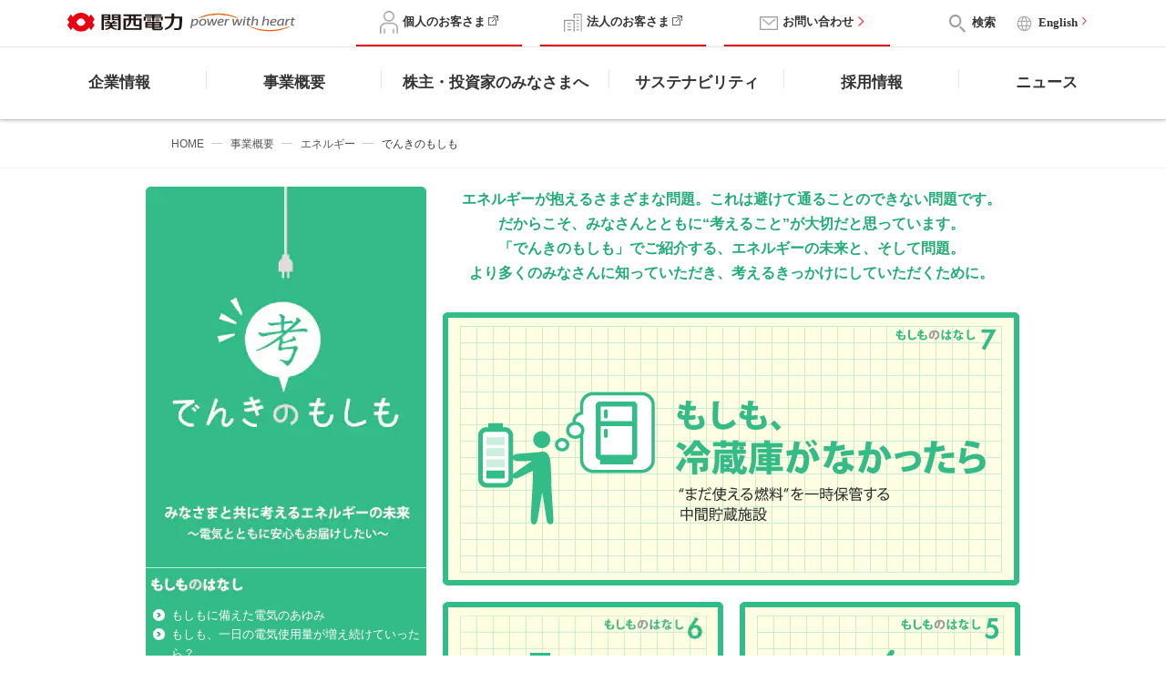

--- FILE ---
content_type: text/html
request_url: https://www.kepco.co.jp/energy_supply/energy/kou/index.html
body_size: 8843
content:
<!DOCTYPE HTML>
<html lang="ja" dir="ltr">
    <head>
        <meta http-equiv="Content-Type" content="text/html; charset=UTF-8">
        <meta name="viewport" content="width=device-width, user-scalable=no, maximum-scale=1.0, minimum-scale=1.0">
        <meta http-equiv="Content-Script-Type" content="text/javascript">
        <meta http-equiv="Content-Style-Type" content="text/css">
        <meta name="description" content="エネルギー問題をわかりやすくお伝えするとともに、関西電力が取り組む原子力発電の安全対策について詳しくお伝えしています。">
        <meta name="keywords" content="関西電力,エネルギー自給率,エネルギー問題,原子力,安全">
        <title>でんきのもしも｜エネルギー｜事業概要｜関西電力</title>
        <link rel="apple-touch-icon" href="/share/images/apple-touch-icon.png">
<link href="/share/css/reset.css" rel="stylesheet" media="screen, projection, tv, print">
<link href="/share/css/module.css" rel="stylesheet" media="screen, projection, tv, print">
<link href="/share/css/print.css" rel="stylesheet" media="print">
<link href="/share/css/colorbox.css" rel="stylesheet" media="screen, projection, tv, print">
<link href="https://fonts.googleapis.com/icon?family=Material+Icons" rel="stylesheet">
<!-- レスポンシブ共通 -->

<link href="/share/css/responsive_base.css?_=20230720154446" rel="stylesheet" media="all">
<!-- ヘッダー＆フッター -->
<link href="/share/css/category_colors.css" rel="stylesheet" media="all">
<link href="/share/css/searchbox.css" rel="stylesheet" media="all">

<link media="all" rel="stylesheet" href="/share/css/base.css?_=20230706170310">




<script src="/share/js/jquery-3.5.1.min.js"></script>

<script src="/share/js/jquery.colorbox.js"></script>
<script src="/share/js/heightLine.js"></script>
<script src="/share/js/svgxuse.js"></script>

<script src="/share/js/common.js?_=20230816101134"></script>

<link href="/share/css/inner_header_footer.css" rel="stylesheet" type="text/css" media="screen, projection, tv, print">
        <link href="css/index.css" media="screen, projection, tv, print" type="text/css" rel="stylesheet">
        <script type="text/javascript" src="js/jquery.autoclear.min.js"></script>
    
                              <script>!function(e){var n="https://s.go-mpulse.net/boomerang/";if("False"=="True")e.BOOMR_config=e.BOOMR_config||{},e.BOOMR_config.PageParams=e.BOOMR_config.PageParams||{},e.BOOMR_config.PageParams.pci=!0,n="https://s2.go-mpulse.net/boomerang/";if(window.BOOMR_API_key="9TSQN-9DMZ9-M6Q8X-7X2CM-EB29W",function(){function e(){if(!o){var e=document.createElement("script");e.id="boomr-scr-as",e.src=window.BOOMR.url,e.async=!0,i.parentNode.appendChild(e),o=!0}}function t(e){o=!0;var n,t,a,r,d=document,O=window;if(window.BOOMR.snippetMethod=e?"if":"i",t=function(e,n){var t=d.createElement("script");t.id=n||"boomr-if-as",t.src=window.BOOMR.url,BOOMR_lstart=(new Date).getTime(),e=e||d.body,e.appendChild(t)},!window.addEventListener&&window.attachEvent&&navigator.userAgent.match(/MSIE [67]\./))return window.BOOMR.snippetMethod="s",void t(i.parentNode,"boomr-async");a=document.createElement("IFRAME"),a.src="about:blank",a.title="",a.role="presentation",a.loading="eager",r=(a.frameElement||a).style,r.width=0,r.height=0,r.border=0,r.display="none",i.parentNode.appendChild(a);try{O=a.contentWindow,d=O.document.open()}catch(_){n=document.domain,a.src="javascript:var d=document.open();d.domain='"+n+"';void(0);",O=a.contentWindow,d=O.document.open()}if(n)d._boomrl=function(){this.domain=n,t()},d.write("<bo"+"dy onload='document._boomrl();'>");else if(O._boomrl=function(){t()},O.addEventListener)O.addEventListener("load",O._boomrl,!1);else if(O.attachEvent)O.attachEvent("onload",O._boomrl);d.close()}function a(e){window.BOOMR_onload=e&&e.timeStamp||(new Date).getTime()}if(!window.BOOMR||!window.BOOMR.version&&!window.BOOMR.snippetExecuted){window.BOOMR=window.BOOMR||{},window.BOOMR.snippetStart=(new Date).getTime(),window.BOOMR.snippetExecuted=!0,window.BOOMR.snippetVersion=12,window.BOOMR.url=n+"9TSQN-9DMZ9-M6Q8X-7X2CM-EB29W";var i=document.currentScript||document.getElementsByTagName("script")[0],o=!1,r=document.createElement("link");if(r.relList&&"function"==typeof r.relList.supports&&r.relList.supports("preload")&&"as"in r)window.BOOMR.snippetMethod="p",r.href=window.BOOMR.url,r.rel="preload",r.as="script",r.addEventListener("load",e),r.addEventListener("error",function(){t(!0)}),setTimeout(function(){if(!o)t(!0)},3e3),BOOMR_lstart=(new Date).getTime(),i.parentNode.appendChild(r);else t(!1);if(window.addEventListener)window.addEventListener("load",a,!1);else if(window.attachEvent)window.attachEvent("onload",a)}}(),"".length>0)if(e&&"performance"in e&&e.performance&&"function"==typeof e.performance.setResourceTimingBufferSize)e.performance.setResourceTimingBufferSize();!function(){if(BOOMR=e.BOOMR||{},BOOMR.plugins=BOOMR.plugins||{},!BOOMR.plugins.AK){var n=""=="true"?1:0,t="",a="clm3diixid6tk2l36ueq-f-e062634b1-clientnsv4-s.akamaihd.net",i="false"=="true"?2:1,o={"ak.v":"39","ak.cp":"833237","ak.ai":parseInt("530172",10),"ak.ol":"0","ak.cr":10,"ak.ipv":4,"ak.proto":"h2","ak.rid":"5414aaf8","ak.r":47394,"ak.a2":n,"ak.m":"dscb","ak.n":"essl","ak.bpcip":"18.217.177.0","ak.cport":55190,"ak.gh":"23.33.84.207","ak.quicv":"","ak.tlsv":"tls1.3","ak.0rtt":"","ak.0rtt.ed":"","ak.csrc":"-","ak.acc":"","ak.t":"1769731337","ak.ak":"hOBiQwZUYzCg5VSAfCLimQ==[base64]/QSQrfxTk4umpYz6FQ2nPK3O7DLFL+jHpf094PUWDsNRUWHZOsO5FwQXfbCv3YiRbmR32hRtNqk7XS1HyS1ks2HM=","ak.pv":"34","ak.dpoabenc":"","ak.tf":i};if(""!==t)o["ak.ruds"]=t;var r={i:!1,av:function(n){var t="http.initiator";if(n&&(!n[t]||"spa_hard"===n[t]))o["ak.feo"]=void 0!==e.aFeoApplied?1:0,BOOMR.addVar(o)},rv:function(){var e=["ak.bpcip","ak.cport","ak.cr","ak.csrc","ak.gh","ak.ipv","ak.m","ak.n","ak.ol","ak.proto","ak.quicv","ak.tlsv","ak.0rtt","ak.0rtt.ed","ak.r","ak.acc","ak.t","ak.tf"];BOOMR.removeVar(e)}};BOOMR.plugins.AK={akVars:o,akDNSPreFetchDomain:a,init:function(){if(!r.i){var e=BOOMR.subscribe;e("before_beacon",r.av,null,null),e("onbeacon",r.rv,null,null),r.i=!0}return this},is_complete:function(){return!0}}}}()}(window);</script></head>
    <body id="corporate">
        <!-- SSI include gtm.html -->
<!-- Google Tag Manager -->
<noscript><iframe src="//www.googletagmanager.com/ns.html?id=GTM-K585R6"
height="0" width="0" style="display:none;visibility:hidden"></iframe></noscript>
<script>(function(w,d,s,l,i){w[l]=w[l]||[];w[l].push({'gtm.start':
new Date().getTime(),event:'gtm.js'});var f=d.getElementsByTagName(s)[0],
j=d.createElement(s),dl=l!='dataLayer'?'&l='+l:'';j.async=true;j.src=
'//www.googletagmanager.com/gtm.js?id='+i+dl;f.parentNode.insertBefore(j,f);
})(window,document,'script','dataLayer','GTM-K585R6');</script>
<!-- End Google Tag Manager -->
<!-- //SSI include gtm.html -->

        
<!-- SEARCH_EXCEPT_TAG_START -->
<header id="main_header">
    <div class="menu_overlay"></div>
    <nav class="nav_01">
        <div class="nav_logo">
            <a href="/">
                <img src="/share/images/header_logo-v-2.svg" alt="">
            </a>
        </div>
        <div class="nav_top_menu">
            <ul class="top_menu_01">
                <li>
                    <a href="https://kepco.jp/home/" target="_blank"  rel="noopener noreferrer">
                        <span>
                            <img src="/share/images/icon_man.png" alt="個人のお客さま">
                        </span>
                        <span>個人のお客さま</span>
                    </a>
                </li>
                <li>
                    <a href="https://biz.kepco.jp/" target="_blank" rel="noopener noreferrer">
                        <span>
                        <img src="/share/images/icon_building.png" alt="法人のお客さま">
                        </span>
                        <span>法人のお客さま</span>
                    </a>
                </li>
                <li>
                    <a href="/siteinfo/faq/">
                        <span>
                            <img src="/share/images/icon_mail.png" alt="お問い合わせ">
                        </span>
                        <span class="OriginL">お問い合わせ</span>
                    </a>
                </li>
            </ul>
        </div>
        <div class="nav_top_submenu">
            <ul>
                <li>
                    <a href="#search_menu_area" class="menu_modal search_menu_btn">
                        <span>
                            <img src="/share/images/icon_search.png" alt="検索">
                        </span>
                        <span class="top_submenu_label pc_only">検索</span>
                    </a>
                </li>
                <li class="pc_only">
                    <a href="/english/">
                        <span>
                            <img src="/share/images/icon_language.svg" alt="English">
                        </span>
                        <span class="top_submenu_label">English</span>
                    </a>
                </li>
                <li>
                    <button class="menu_modal hamburger_menu_btn" href="#mobile_menu_area" title="Menu" type="button">
                        <span><span class="menu-btn"></span></span>
                </button>
            </li>
            </ul>
        </div>
        <div class="hidden-item">
            <div class="nav_top_others">
                <ul class="others_list">
                    <li><a href="/english/">English</a></li>
                </ul>
            </div>
        </div>
        <div id="top_nav_mega_menu_dropdown" class="mega_menu_dropdown">
            
            <div id="search_menu_area" class="mega_menu_child_dropdown">
                <button type="button" name="menu_modal_close" title="閉じる" class="menu_modal_close">閉じる</button>
                <form action="/site_search" method="GET">
                    <input type="hidden" name="cat[]" value="all">
                    <input type="hidden" name="cat[]" value="td">
                    <input type="text" name="kw" class="form_control" placeholder="キーワードから探す">
                    <button name="sa" class="btn" type="submit">検索</button>
                 </form>
				
				
            </div>
            <div id="mobile_menu_area" class="mega_menu_child_dropdown">

            </div>
        </div>
    </nav>

    <nav class="nav_02 pc_only">
        <div class="container">
            <div class="nav_main_menu">
                <ul class="clearfix">
                    <li class="nav_li "><a class="menu_modal_hover" href="#drop_down_01">企業情報</a></li>
                    <li class="nav_li "><a class="menu_modal_hover" href="#drop_down_02">事業概要</a></li>
                    <li class="nav_li grow1"><a class="menu_modal_hover" href="#drop_down_03">株主・投資家のみなさまへ</a></li>
                    <li class="nav_li "><a class="menu_modal_hover" href="#drop_down_04">サステナビリティ</a></li>
                    <li class="nav_li "><a class="menu_modal_hover" href="#drop_down_05">採用情報</a></li>
                    <li class="nav_li "><a class="menu_modal_hover" href="#drop_down_06">ニュース</a></li>
                                        
                </ul>
            </div>
        </div>
        <div id="bottom_nav_mega_menu_dropdown" class="mega_menu_dropdown">
            <div id="drop_down_01" class="mega_menu_child_dropdown">                
                <div class="container ">
                    <h2>企業情報</h2>
                    <div class="row clearfix">
                        <div class="col">
                         <h3><a href="/corporate/index.html">企業情報 トップページ</a></h3>    
                        </div>
                        <div class="col">
                         <h4><a href="/corporate/profile/index.html">会社案内</a></h4>    
                        </div>
                        <div class="col">
                         <h4><a href="/corporate/policy/index.html">経営理念・経営計画・<br>ブランドステートメント</a></h4>    
                        </div>
                        <div class="col">
                         <h4><a href="/corporate/procurement/index.html">資材調達</a></h4>    
                        </div>
                        <div class="col">
                         <h4><a href="/corporate/liberalization/index.html">電力自由化について</a></h4>    
                        </div>
                        <div class="col">
                         <h4><a href="/corporate/report/index.html">発行冊子・動画</a></h4>    
                        </div>
                        <div class="col">
                         <h4><a href="/group/index.html">グループ企業</a></h4>    
                        </div>
                        <div class="col">
                         <h4><a href="/brand/index.html">知る・楽しむ</a></h4>    
                        </div>
                        <div class="col">
                         <h4><a href="https://media.kepco.co.jp/?utm_source=organic&utm_medium=display&utm_campaign=wy_hpmenu" target="_blank" rel="noopener noreferrer">かんでんWITH YOU<i class="icon-external"></i></a></h4>    
                        </div>
                        
                    </div>
                </div>
            </div>            
            <div id="drop_down_02" class="mega_menu_child_dropdown">                
                <div class="container ">
                    <h2>事業概要</h2>
                    <div class="row clearfix">
                        <div class="col">
                         <h3><a href="/energy_supply/index.html">事業概要 トップページ</a></h3>    
                        </div>
                        <div class="col">
                         <h4><a href="/energy_supply/energy/nuclear_power/index.html">原子力発電</a></h4>    
                        </div>
                        <div class="col">
                         <h4><a href="/energy_supply/energy/thermal_power/index.html">火力発電</a></h4>    
                        </div>
                        <div class="col">
                         <h4><a href="/energy_supply/energy/newenergy/index.html">再生可能エネルギー</a></h4>    
                        </div>
                        <div class="col">
                         <h4><a href="/energy_supply/international/index.html">国際事業</a></h4>    
                        </div>
                        <div class="col">
                         <h4><a href="/energy_supply/energy/nowenergy/world_energy.html">エネルギーの現状</a></h4>    
                        </div>
                        <div class="col">
                         <h4><a href="/energy_supply/supply/sp_antei/index.html">電気の安全・安定供給</a></h4>    
                        </div>
                        <div class="col">
                         <h4><a href="https://kepco-oi.jp" target="_blank" rel="noopener noreferrer">イノベーションの取組み<i class="icon-external"></i></a></h4>    
                        </div>
                        <div class="col">
                         <h4><a href="/energy_supply/energy/vpp/index.html">VPP（仮想発電所）</a></h4>    
                        </div>
                        <div class="col">
                         <h4><a href="/energy_supply/regional_activation/index.html">地域活性化・まちづくり</a></h4>    
                        </div>
                        
                    </div>
                </div>
            </div>            
            <div id="drop_down_03" class="mega_menu_child_dropdown">                
                <div class="container ">
                    <h2>株主・投資家のみなさまへ</h2>
                    <div class="row clearfix">
                        <div class="col">
                         <h3><a href="/ir/index.html">株主・投資家のみなさまへ トップページ</a></h3>    
                        </div>
                        <div class="col">
                         <h4><a href="/corporate/policy/index.html">経営方針</a></h4>    
                        </div>
                        <div class="col">
                         <h4><a href="/ir/brief/index.html">決算・ＩＲ関連情報</a></h4>    
                        </div>
                        <div class="col">
                         <h4><a href="/ir/brief/earnings/index.html">決算短信</a></h4>    
                        </div>
                        <div class="col">
                         <h4><a href="/ir/calendar/index.html">ＩＲカレンダー</a></h4>    
                        </div>
                        <div class="col">
                         <h4><a href="/ir/financial/index.html">財務ハイライト</a></h4>    
                        </div>
                        <div class="col">
                         <h4><a href="/ir/stockholder/index.html">株主・株式情報</a></h4>    
                        </div>
                        <div class="col">
                         <h4><a href="/ir/bond/index.html">社債関連情報</a></h4>    
                        </div>
                        <div class="col">
                         <h4><a href="/ir/private/index.html">個人投資家のみなさまへ<br>（関西電力グループについて）</a></h4>    
                        </div>
                        
                    </div>
                </div>
            </div>            
            <div id="drop_down_04" class="mega_menu_child_dropdown">                
                <div class="container medium">
                    <h2>サステナビリティ</h2>
                    <div class="row clearfix">
                        <div class="col">
                         <h3><a href="/sustainability/index.html">サステナビリティ トップページ</a></h3>    
                        </div>
                        <div class="col">
                         <h4><a href="/sustainability/environment/index.html">E（環境）</a></h4>    
                        </div>
                        <div class="col">
                         <h4><a href="/sustainability/society/index.html">S（社会）</a></h4>    
                        </div>
                        <div class="col">
                         <h4><a href="/sustainability/governance/index.html">G（ガバナンス）</a></h4>    
                        </div>
                        
                    </div>
                </div>
            </div>            
            <div id="drop_down_05" class="mega_menu_child_dropdown">                
                <div class="container ">
                    <h2>採用情報</h2>
                    <div class="row clearfix">
                        <div class="col">
                         <h3><a href="/firstcareer/index.html">採用情報 トップページ</a></h3>    
                        </div>
                        <div class="col">
                         <h4><a href="/firstcareer/portal.html">新卒採用ポータルサイト</a></h4>    
                        </div>
                        <div class="col">
                         <h4><a href="/firstcareer/information/internship/">インターンシップ</a></h4>    
                        </div>
                        <div class="col">
                         <h4><a href="/firstcareer/career/index.html">キャリア採用</a></h4>    
                        </div>
                        <div class="col">
                         <h4><a href="/firstcareer/group/index.html">グループ採用</a></h4>    
                        </div>
                        <div class="col">
                         <h4><a href="/firstcareer/diversity/index.html">障がい者採用</a></h4>    
                        </div>
                        <div class="col">
                         <h4><a href="https://x.com/KANDEN_saiyo" target="_blank" rel="noopener noreferrer">採用公式X<i class="icon-external"></i></a></h4>    
                        </div>
                        <div class="col">
                         <h4><a href="https://www.instagram.com/kanden_saiyo/?igsh=N3o2bml5d3R1NWpj" target="_blank" rel="noopener noreferrer">採用公式Instagram<i class="icon-external"></i></a></h4>    
                        </div>
                        <div class="col">
                         <h4><a href="/brand/mirai_switch/index.html">ミライスイッチ</a></h4>    
                        </div>
                        <div class="col">
                         <h4><a href="/firstcareer/youtube/index.html">関電まる見え！チャンネル</a></h4>    
                        </div>
                        <div class="col">
                         <h4><a href="/firstcareer/naitei/index.html">内定者サイト</a></h4>    
                        </div>
                        <div class="col">
                         <h4><a href="/brand/alumninetwork/index.html">モトカン<br>（アルムナイコミュニティ）</a></h4>    
                        </div>
                        
                    </div>
                </div>
            </div>            
            <div id="drop_down_06" class="mega_menu_child_dropdown">                
                <div class="container small">
                    <h2>ニュース</h2>
                    <div class="row clearfix">
                        <div class="col">
                         <h3><a href="/corporate/pr/index.html">ニュース トップページ</a></h3>    
                        </div>
                        <div class="col">
                         <h4><a href="/corporate/pr/index.html">プレスリリース</a></h4>    
                        </div>
                        <div class="col">
                         <h4><a href="/corporate/notice/index.html">お知らせ</a></h4>    
                        </div>
                        
                    </div>
                </div>
            </div>            
            
        </div>
    </nav>

    
    
    

</header>

<!-- SEARCH_EXCEPT_TAG_END -->
        <!--//header-->
        <!-- #TCIMCLIB_Begin_breadCrumb -->
        <div id="breadcrumb">
            <div>
                <div>
                    <a href="/">HOME</a>&#32;&#32;<a href="/energy_supply/index.html">事業概要</a>&#32;&#32;<a href="/energy_supply/energy/index.html">エネルギー</a>&#32;&#32;でんきのもしも
                </div>
            </div>
        </div>
        <!-- #TCIMCLIB_End_breadCrumb -->
        <div id="inner-content-area">
            <div id="content" class="clearfix">
                <!--======== Content ========-->
                <a name="anchor"></a>
                <!--======== rightContent ========-->
                <div class="index">
                    <p class="index-message">エネルギーが抱えるさまざまな問題。<br class="sp-only">これは避けて通ることのできない問題です。<br>
                        だからこそ、みなさんとともに<br class="sp-only">“考えること”が大切だと思っています。<br>
                        「でんきのもしも」でご紹介する、<br class="sp-only">エネルギーの未来と、そして問題。<br>
                        より多くのみなさんに知っていただき、<br class="sp-only">考えるきっかけにしていただくために。
                    </p>
                    <ul id="index-banners">
                        <li class="full"><a href="if07.html">
							<picture>
								<source media="(min-width:641px)" srcset="images/img-index-if7_L.gif" alt="もしも、冷蔵庫がなかったら" class="imgover">
								<source media="(max-width:640px)" srcset="share/images/bnr-if7.png" alt="もしも、冷蔵庫がなかったら" class="imgover">
								<img src="images/img-index-if7_L.gif" alt="もしも、冷蔵庫がなかったら">
							</picture>
						</a></li>
                        <li><a href="if06.html">
							 	<picture>
                                    <source media="(min-width:641px)" srcset="images/img-index-if6.gif" alt="もしも、もっと多くの資源をメイドインジャパンにできたなら" class="imgover">
                                    <source media="(max-width:640px)" srcset="share/images/bnr-if6.png" alt="もしも、もっと多くの資源をメイドインジャパンにできたなら" class="imgover">
                                    <img src="images/img-index-if6.gif" alt="もしも、もっと多くの資源をメイドインジャパンにできたなら">
                                </picture></a></li>
                        <li><a href="if05.html">
								<picture>
                                    <source media="(min-width:641px)" srcset="images/img-index-if5-s.gif" alt="もしも、エネルギー資源を輸入できなくなったら" class="imgover">
                                    <source media="(max-width:640px)" srcset="share/images/bnr-if5.png" alt="もしも、エネルギー資源を輸入できなくなったら" class="imgover">
                                    <img src="images/img-index-if5-s.gif" alt="もしも、エネルギー資源を輸入できなくなったら">
                                </picture></a></li>
                        <li><a href="if04.html">
								<picture>
                                    <source media="(min-width:641px)" srcset="images/img-index-if4-s.gif" alt="もしも、地球の気温が上がり続けたら" class="imgover">
                                    <source media="(max-width:640px)" srcset="share/images/bnr-if4.png" alt="もしも、地球の気温が上がり続けたら" class="imgover">
                                    <img src="images/img-index-if4-s.gif" alt="もしも、地球の気温が上がり続けたら">
                                </picture></a></li>
                        <li><a href="if03.html">
						  	<picture>
                                <source media="(min-width:641px)" srcset="images/img-index-if3-s.gif" alt="もしも、予測できない停電が起こってしまうとしたら" class="imgover">
                                <source media="(max-width:640px)" srcset="share/images/bnr-if3.png" alt="もしも、予測できない停電が起こってしまうとしたら" class="imgover">
                                <img src="images/img-index-if3-s.gif" alt="もしも、予測できない停電が起こってしまうとしたら">
                            </picture>
						</a></li>
                        <li><a href="if02.html">
							<picture>
								<source media="(min-width:641px)" srcset="images/img-index-if2-s.gif" alt="もしも、1日の電気使用量が増え続けていったら？" class="imgover">
								<source media="(max-width:640px)" srcset="share/images/bnr-if2.png" alt="もしも、1日の電気使用量が増え続けていったら？" class="imgover">
								<img src="images/img-index-if2-s.gif" alt="もしも、1日の電気使用量が増え続けていったら？">
							</picture>
						</a></li>
                        <li><a href="if01.html">
								<picture>
                                    <source media="(min-width:641px)" srcset="images/img-index-if1-s.gif" alt="もしもに備えた電気のあゆみ　オイルショックで見直されたエネルギーのあり方" class="imgover">
                                    <source media="(max-width:640px)" srcset="share/images/bnr-if1.png" alt="もしもに備えた電気のあゆみ　オイルショックで見直されたエネルギーのあり方" class="imgover">
                                    <img src="images/img-index-if1-s.gif" alt="もしもに備えた電気のあゆみ　オイルショックで見直されたエネルギーのあり方">
                                </picture></a></li>
                    </ul>

                    <div id="social-btns">
                        <ul>
                            <li class="twitter"><a href="https://x.com/intent/post?url=" class="twitter-share-button" data-hashtags="でんきのもしも" data-lang="ja" data-count="none">ツイート</a></li>
                            <li class="facebook">
                                <div class="fb-like" data-send="false" data-layout="button_count" data-width="80" data-show-faces="false"></div>
                            </li>
                            <li class="g-plus">
                                <div class="g-plusone" data-size="medium" data-count="false" data-width="300"></div>
                            </li>
                            <li class="hatena"><a href="http://b.hatena.ne.jp/entry/" class="hatena-bookmark-button" data-hatena-bookmark-layout="standard-noballoon" data-hatena-bookmark-lang="ja" title="このエントリーをはてなブックマークに追加"><img src="https://b.st-hatena.com/images/entry-button/button-only@2x.png" alt="このエントリーをはてなブックマークに追加" width="20" height="20" style="border: none;"></a></li>
                            <li class="pocket"><a data-pocket-label="pocket" data-pocket-count="none" class="pocket-btn" data-lang="en"></a></li>
                        </ul>
                    </div>
                </div>
                <!--======== //rightContent ========-->
                <!--======== leftNav ========-->
                <div id="leftNav_kou">
                    <div id="mainNav">
                        <h1><img src="images/title-side.gif" alt="でんきのもしも" class="kou_tittle1"></h1>
                        <div class="navLinks">
                            <h4><img src="images/title-side-if.gif" alt="もしものはなし"></h4>
                            <ul>
                                <li><a href="if01.html">もしもに備えた電気のあゆみ</a></li>
                                <li><a href="if02.html">もしも、一日の電気使用量が増え続けていったら？</a></li>
                                <li><a href="if03.html">もしも、予測できない停電が起こってしまうとしたら</a></li>
                                <li><a href="if04.html">もしも、地球の気温が上がり続けたら</a></li>
                                <li><a href="if05.html">もしも、エネルギー資源を輸入できなくなったら</a></li>
                                <li><a href="if06.html">もしも、もっと多くの資源をメイドインジャパンにできたなら</a></li>
                                <li><a href="if07.html">もしも、冷蔵庫がなかったら</a></li>
                            </ul>
                        </div>
                    </div>
                    <!-- / #navLinks -->
                </div>
                <!--======== //leftNav ========-->
            </div>
        </div>
        <!--//#inner-content-area -->
        <!-- SEARCH_EXCEPT_TAG_START -->
<footer>
      <div class="page_top"><a href="#"><img src="/share/images/arrow_right-2.png" alt=""></a></div>
      <div class="footer_menu_area">
            <div class="container">
                  <div class="footer_menu">
                        <div class="column_6">
                              <h3><a class="link_arrow_pos_l" href="/corporate/">企業情報</a></h3>
                              <ul class="pc_only">
                                    <li><a class="link_arrow_pos_l" href="/corporate/profile/index.html">会社案内 </a></li>
                                    <li><a class="link_arrow_pos_l" href="/corporate/policy/index.html">経営理念・経営計画・ブランドステートメント</a></li>
                                    <li><a class="link_arrow_pos_l" href="/corporate/procurement/index.html">資材調達</a></li>
                                    <li><a class="link_arrow_pos_l" href="/corporate/liberalization/index.html">電力自由化について</a></li>
                                    <li><a class="link_arrow_pos_l" href="/corporate/report/index.html">発行冊子・動画</a></li>
                                    <li><a class="link_arrow_pos_l" href="/group/index.html">グループ企業</a></li>
                                    <li><a class="link_arrow_pos_l" href="/brand/index.html">知る・楽しむ</a></li>
                                    <li><a class="link_arrow_pos_l" href="https://media.kepco.co.jp/?utm_source=organic&utm_medium=display&utm_campaign=wy_hpmenu" target="_blank" rel="noopener noreferrer">かんでんWITH YOU<i class="icon-external"></i></a></li>
                              </ul>

                        </div>
                        <div class="column_6">
                              <h3><a class="link_arrow_pos_l" href="/energy_supply/index.html">事業概要</a></h3>
                              <ul class="pc_only">
                                    <li><a class="link_arrow_pos_l" href="/energy_supply/energy/nuclear_power/index.html">原子力発電</a></li>
                                    <li><a class="link_arrow_pos_l" href="/energy_supply/energy/thermal_power/index.html">火力発電</a></li>
                                    <li><a class="link_arrow_pos_l" href="/energy_supply/energy/newenergy/index.html">再生可能エネルギー</a></li>
                                    <li><a class="link_arrow_pos_l" href="/energy_supply/international/index.html">国際事業</a></li>
                                    <li><a class="link_arrow_pos_l" href="/energy_supply/energy/nowenergy/world_energy.html">エネルギーの現状</a></li>
                                    <li><a class="link_arrow_pos_l" href="/energy_supply/supply/sp_antei/index.html">電気の安全・安定供給</a></li>
                                    <li><a class="link_arrow_pos_l" href="https://kepco-oi.jp" target="_blank" rel="noopener noreferrer">イノベーションの取組み </a></li>
                                    <li><a class="link_arrow_pos_l" href="/energy_supply/energy/vpp/index.html">VPP（仮想発電所）</a></li>
                                    <li><a class="link_arrow_pos_l" href="/energy_supply/regional_activation/index.html">地域活性化・まちづくり</a></li>
                              </ul>
                        </div>
                        <div class="column_6">
                              <h3><a class="link_arrow_pos_l" href="/ir/index.html">株主・投資家の<br class="pc_only">みなさまへ</a></h3>
                              <ul class="pc_only">
                                    <li><a class="link_arrow_pos_l" href="/corporate/policy/index.html">経営方針</a></li>
                                    <li><a class="link_arrow_pos_l" href="/ir/brief/index.html">決算・IR関連資料</a></li>
                                    <li><a class="link_arrow_pos_l" href="/ir/financial/index.html">財務ハイライト</a></li>
                                    <li><a class="link_arrow_pos_l" href="/ir/stockholder/index.html">株主・株式情報</a></li>
                                    <li><a class="link_arrow_pos_l" href="/ir/bond/index.html">社債関連情報</a></li>
                                    <li><a class="link_arrow_pos_l" href="/ir/private/index.html">個人投資家のみなさまへ（関西電力グループについて）</a></li>
                              </ul>
                        </div>
                        <div class="column_6">
                              <h3><a class="link_arrow_pos_l" href="/sustainability/index.html">サステナビリティ</a></h3>
                              <ul class="pc_only">
                                    <li><a class="link_arrow_pos_l" href="/sustainability/environment/index.html">E（環境）</a></li>
                                    <li><a class="link_arrow_pos_l" href="/sustainability/society/index.html">S（社会）</a></li>
                                    <li><a class="link_arrow_pos_l" href="/sustainability/governance/index.html">G（ガバナンス）</a></li>
                              </ul>
                        </div>

                        <div class="column_6">
                              <h3><a class="link_arrow_pos_l" href="/firstcareer/index.html">採用情報</a></h3>
                              <ul class="pc_only">
                                    <li><a class="link_arrow_pos_l" href="/firstcareer/portal.html">新卒採用ポータルサイト</a></li>
                                    <li><a class="link_arrow_pos_l" href="/firstcareer/information/internship/index.html">インターンシップ</a></li>
                                    <li><a class="link_arrow_pos_l" href="/firstcareer/career/index.html">キャリア採用</a></li>
                                    <li><a class="link_arrow_pos_l" href="/firstcareer/group/index.html">グループ採用</a></li>
                                    <li><a class="link_arrow_pos_l" href="/firstcareer/diversity/index.html">障がい者採用</a></li>
                                    <li><a class="link_arrow_pos_l" href="/brand/mirai_switch/index.html">ミライスイッチ</a></li>
                                    <li><a class="link_arrow_pos_l" href="/firstcareer/youtube/index.html">関電まる見え！チャンネル</a></li>
                                    <li><a class="link_arrow_pos_l" href="/firstcareer/naitei/index.html">内定者サイト</a></li>
									<li><a class="link_arrow_pos_l" href="/brand/alumninetwork/index.html">モトカン（アルムナイコミュニティ）</a></li>
                              </ul>
                        </div>
                        <div class="column_6">
                              <h3><a class="link_arrow_pos_l" href="/corporate/pr/index.html">ニュース</a></h3>
                              <ul class="pc_only">
                                    <li><a class="link_arrow_pos_l" href="/corporate/pr/index.html">プレスリリース</a></li>
                                    <li><a class="link_arrow_pos_l" href="/corporate/notice/index.html">お知らせ</a></li>
                              </ul>
                        </div>
                        <div class="sns_list-wrapper">
                              <h3 class="sns_list-media"><a href="/socialmedia/index.html" class="link_arrow_pos_l">関西電力公式メディア一覧</a></h3>
                              <ul class="sns_list">
                                    <li><a href="https://x.com/KANDEN_Official" target="_blank" rel="noopener noreferrer"><img src="/share/images/icon_tw-2.png" alt=""></a></li>
                                    <li><a href="https://www.facebook.com/kanden.jp" target="_blank" rel="noopener noreferrer"><img src="/share/images/icon_fb-2.png" alt=""></a></li>
                                    <li><a href="https://www.instagram.com/kanden.jp/" target="_blank" rel="noopener noreferrer"><img src="/share/images/icon_ig-2.png" alt=""></a></li>
                                    <li><a href="https://www.youtube.com/user/kandenofficial" target="_blank" rel="noopener noreferrer"><img src="/share/images/icon_yt-2.png" alt=""></a></li>
                              </ul>
                        </div>
                  </div>
            </div>
      </div>
      <div class="footer_info clearfix">
            <div class="right">
                  <ul>
                        <li><a href="/siteinfo/sitemap/index.html">サイトマップ</a></li>
                        <li><a href="/siteinfo/privacy/index.html">個人情報保護方針</a></li>
                        <li><a href="/socialmedia/socialmedia-info.html">関西電力ソーシャルメディア利用規約</a></li>
                        <li><a href="/siteinfo/index.html">ご利用のご案内</a></li>
                  </ul>
            </div>
            <div class="left">&copy; KEPCO THE KANSAI ELECTRIC POWER CO., INC.</div>
      </div>
</footer>
<div class="menu_overlay"></div>

<!-- SEARCH_EXCEPT_TAG_END -->

<script src="/emergency/js/alert.js"></script>





<script src="/plugins/autoHeight/autoHeight.js"></script>

<script src="/share/js/base.js?_=20230530105714"></script>

<script type="text/javascript">
      var __pParams = __pParams || [];
      __pParams.push({
            client_id: '180', c_1: 'kansai-denryoku', c_2: 'ClientSite'
      });
</script>
<script type="text/javascript" src="//cdn.d2-apps.net/js/tr.js" async></script>
        <!-- Twitter -->
        <script type="text/javascript">
            !function(d,s,id){var js,fjs=d.getElementsByTagName(s)[0],p=/^http:/.test(d.location)?'http':'https';if(!d.getElementById(id)){js=d.createElement(s);js.id=id;js.charset="utf-8";js.src=p+'://platform.x.com/widgets.js';fjs.parentNode.insertBefore(js,fjs);}}(document, 'script', 'twitter-wjs');
        </script><!-- FB -->
        <div id="fb-root"></div>
        <script>(function(d, s, id) {
            var js, fjs = d.getElementsByTagName(s)[0];
            if (d.getElementById(id)) return;
            js = d.createElement(s); js.id = id;
            js.src = "//connect.facebook.net/ja_JP/all.js#xfbml=1&appId=503580789697904";
            fjs.parentNode.insertBefore(js, fjs);
            }(document, 'script', 'facebook-jssdk'));
        </script><!-- G+ --><script type="text/javascript">
            window.___gcfg = {lang: 'ja'};
            (function() {
                var po = document.createElement('script'); po.type = 'text/javascript'; po.async = true;
                po.src = 'https://apis.google.com/js/plusone.js';
                var s = document.getElementsByTagName('script')[0]; s.parentNode.insertBefore(po, s);
            })();
        </script><!-- Hatena --><script type="text/javascript" src="https://b.st-hatena.com/js/bookmark_button.js" charset="utf-8" async></script><!-- Pocket --><script type="text/javascript">!function(d,i){if(!d.getElementById(i)){var j=d.createElement("script");j.id=i;j.src="https://widgets.getpocket.com/v1/j/btn.js?v=1";var w=d.getElementById(i);d.body.appendChild(j);}}(document,"pocket-btn-js");</script>
    </body>
</html>

--- FILE ---
content_type: text/html; charset=utf-8
request_url: https://accounts.google.com/o/oauth2/postmessageRelay?parent=https%3A%2F%2Fwww.kepco.co.jp&jsh=m%3B%2F_%2Fscs%2Fabc-static%2F_%2Fjs%2Fk%3Dgapi.lb.en.2kN9-TZiXrM.O%2Fd%3D1%2Frs%3DAHpOoo_B4hu0FeWRuWHfxnZ3V0WubwN7Qw%2Fm%3D__features__
body_size: 163
content:
<!DOCTYPE html><html><head><title></title><meta http-equiv="content-type" content="text/html; charset=utf-8"><meta http-equiv="X-UA-Compatible" content="IE=edge"><meta name="viewport" content="width=device-width, initial-scale=1, minimum-scale=1, maximum-scale=1, user-scalable=0"><script src='https://ssl.gstatic.com/accounts/o/2580342461-postmessagerelay.js' nonce="UG7NcDhJ-u9u6QYGsGALyA"></script></head><body><script type="text/javascript" src="https://apis.google.com/js/rpc:shindig_random.js?onload=init" nonce="UG7NcDhJ-u9u6QYGsGALyA"></script></body></html>

--- FILE ---
content_type: text/css
request_url: https://www.kepco.co.jp/share/css/base.css?_=20230706170310
body_size: 4993
content:
@charset 'utf-8';

:root {
	--corporate-color: #e60012;
}

body {
	font-size: 14px;
	line-height: 1.7;
	position: relative;
	color: #333;
}

header *,
footer * {
    font-family: "ヒラギノ角ゴ Pro", "Hiragino Kaku Gothic Pro", "メイリオ", "Meiryo", "游ゴシック", "YuGothic", "sans-serif";
	box-sizing: border-box;
}

header img,
footer img {
	max-width: 100%;
	height: auto;
}

.hidden-item{
	display: none;
}

.nav_02 .container,
.footer_menu_area .container {
	box-sizing: border-box;
	width: 100%;
	max-width: 1240px;
	margin: 0 auto;
	padding: 0 15px;
}

.clearfix:before,
.clearfix:after {
	display: table;
	content: '';
}

.clearfix:after {
	clear: both;
}

.sp_only {
	display: none !important;
}

.info {
	background-color: #51cece;
}

.primary {
	background-color: #2d7bb9;
}

.success {
	background-color: #60c291;
}

.warning {
	background-color: #bbbe2d;
}

.danger {
	background-color: #f06670;
}

.link_arrow_pos_l {
	display: grid;
	align-items: flex-start;
	grid-template-columns: 1em 1fr;
}

.link_arrow_pos_l::after {
	display: inline-block;
	width: .45em;
	margin-top: calc(1em / 2);
	content: '';
	transform: rotate(45deg);
	border-top: solid 1px var(--corporate-color);
	border-right: solid 1px var(--corporate-color);
	aspect-ratio: 1/1;
	grid-row-start: 1;
	grid-column-start: 1;
}

.link_arrow_pos_l_circle {
	grid-gap: 0 .25em;
}

.link_arrow_pos_l_circle::after {
	width: .35em;
}

.link_arrow_pos_l_circle::before {
	width: 1em;
	content: '';
	transform: translate(-.275em, .3em);
	border: solid 1px #ccc;
	border-radius: 100%;
	background: #fff;
	aspect-ratio: 1/1;
	grid-row-start: 1;
	grid-column-start: 1;
}

#main_content_area {
	padding-top: 130px;
}

/* Header Area */
header#main_header {
    font-family: "ヒラギノ角ゴ Pro", "Hiragino Kaku Gothic Pro", "メイリオ", "Meiryo", "游ゴシック", "YuGothic", "sans-serif";
	font-size: 14px;
	line-height: 1.7;
	position: fixed;
	z-index: 1098;
	top: 0;
	right: 0;
	left: 0;
	width: 100%;
	text-align: left;
	background-color: #fff;
	-webkit-box-shadow: 0 1px 5px 0 rgba(0, 0, 0, .4);
	-moz-box-shadow: 0 1px 5px 0 rgba(0, 0, 0, .4);
	box-shadow: 0 1px 5px 0 rgba(0, 0, 0, .4);
}

header#main_header * {
    font-family: "ヒラギノ角ゴ Pro", "Hiragino Kaku Gothic Pro", "メイリオ", "Meiryo", "游ゴシック", "YuGothic", "sans-serif";
}

#main_header a {
	text-decoration: none;
	color: #333;
}

#main_header .nav_01 {
	display: grid;
	border-bottom: 1px solid #e6e6e6;
	grid-template-areas: 'logo . top_submenu';
	grid-template-rows: clamp(25px, 20vw, 51px);
	grid-template-columns: clamp(180px, 60vw, 280px) 1fr clamp(5em, 35vw, 15em);
}

@media (min-width:1020px) {
	#main_header .nav_01 {
		padding: 0 clamp(1em, 5%, 5em);
		grid-template-areas:
			'logo top_menu top_submenu'
			'menu_dropdown menu_dropdown menu_dropdown';
		grid-template-columns: clamp(120px, 100%, 260px) 1fr clamp(1em, 30%, 13em);
		grid-gap: 0 2em;
	}

	.nav_top_submenu{
		display:flex;
	}
}

#main_header .nav_logo {
	padding-left: 10px;
	grid-area: logo;
}

#main_header .nav_top_menu {
	grid-area: top_menu;
}

#main_header .nav_top_submenu {
	/* display: flex; */
	/* align-items: center; */
	/* justify-content: flex-end; */
	/* width: 100%; */
	/* height: 100%; */
	grid-area: top_submenu;
}

#main_header .nav_top_submenu ul {
	display: grid;
	align-items: center;
	justify-content: flex-end;
	height: 100%;
	grid-template-columns: repeat(auto-fit,3.5em);
	grid-gap: 0 6px;
	grid-template-rows: 1fr;
	margin-right: 10px;
}

#main_header .nav_top_submenu ul li {
	height: 100%;
}

#main_header .nav_top_submenu ul a {
	font-size: clamp(12px, 1vw, 14px);
	font-weight: bold;
	display: inline-flex;
	align-items: center;
	justify-content: center;
	width: 100%;
	max-width: 15em;
	/* color: #fff; */
	/* border-radius: 3px; */
	/* background: #e60012; */
	height: 100%;
	padding: 4px 8px;
	text-align: center;
}

#main_header .nav_top_submenu ul a img {
	max-height: 2em;
	vertical-align: middle;
}

#main_header .nav_top_submenu ul a.modal-active-item img {
	filter: brightness(2);
}


#main_header .nav_top_submenu .top_submenu_label {
	margin-left: clamp(0px, .5vw, 1em);
}

#main_header .mega_menu_dropdown {
	grid-area: menu_dropdown;
}

#main_header .nav_01>div.nav_top_others {
	width: 15%;
}

#main_header .nav_01>div.nav_logo {
	padding-top: 14px;
}

#main_header .nav_01>div.nav_logo a {
	line-height: 0;
	display: block;
	max-width: 100%;
}

#main_header .nav_01>div.nav_top_others {
	font-size: 14px;

	text-align: right;
	;
}

#main_header .nav_01>div.nav_top_others ul li a {
	display: block;
	padding: 14px 13px;
}

#main_header .nav_01>div.nav_top_menu {
	max-width: 150ch;
	text-align: center;
}

#main_header .nav_01 .nav_top_menu ul li,
#main_header .nav_01 .nav_top_others ul li,
#main_header .nav_01 .nav_top_menu ul li img,
#main_header .nav_01 .nav_top_menu ul li span {
	display: inline-block;
	vertical-align: middle;
}

#main_header .nav_01 .nav_top_menu ul li {
	font-size: clamp(12px, 1vw, 14px);
	font-weight: 700;
}

#main_header .nav_01 .nav_top_menu ul li a {
	display: flex;
	align-items: center;
	justify-content: center;
	width: 100%;
	height: 100%;
	margin: 0 5px;
	padding: 12px 0;
	border-bottom: 2px solid #e60012;
}

#main_header .nav_01 .nav_top_menu ul li img {
	width: 20px;
	margin-right: 5px;
}

#main_header .nav_01 .nav_logo img {
	width: 100%;
}

.top_menu_01 {
	display: grid;
	justify-content: center;
	grid-template-columns: repeat(auto-fit, clamp(7em, 30%, 13em));
	grid-gap: clamp(1em, 3%, 2em);
}

#main_header .nav_02 .nav_main_menu ul {
	display: flex;
	justify-content: space-between;
}

#main_header .nav_02 .nav_main_menu ul li {
	align-items: center;
	flex-basis: calc(100% / 6.3);
	justify-content: center;
	text-align: center;
}

#main_header .nav_02 .nav_main_menu ul li.grow1 {
	flex-grow: 1;
}

#main_header .nav_02 .nav_main_menu ul li a {
	font-size: 17px;
	font-weight: 700;
	position: relative;
	display: block;
	width: 100%;
	height: 100%;
	padding: 25px 0;
}

#main_header .nav_02 .nav_main_menu ul li a:after {
	position: absolute;
	z-index: -1;
	top: 25px;
	right: 0;
	width: 1px;
	height: 20px;
	content: '';
	background-color: #e6e6e6;
}

#main_header .nav_02 .nav_main_menu ul li a.modal-active-item:after,
#main_header .nav_02 .nav_main_menu ul li:last-child a:after {
	display: none;
}

/* Menu */
.menu_modal .menu_modal_hover {
	transition: all ease-in-out .3s;
}

.menu_modal.modal-active-item,
.menu_modal_hover.modal-active-item {
	position: relative;
	z-index: 1099;
	color: #fff !important;
	background-color: #e60012;
}

.menu_overlay {
	position: absolute;
	z-index: 1097;
	top: 0;
	right: 0;
	bottom: 0;
	left: 0;
	display: none;
	width: 100%;
	height: 100%;
	content: '';
	background: rgba(0, 0, 0, .75);
}

.modal-active .menu_overlay {
	display: block;
}

.mega_menu_dropdown {
	position: absolute;
	z-index: 100001;
	right: 0;
	left: 0;
	display: none;
	width: 100%;
	margin-top: -1px;
	padding: 4em 0 3.2em;
	border-top: 2px solid #e60012;
	border-top-color: transparent;
	background-color: #fff;
}

.mega_menu_dropdown.modal-active-item {
	border-top-color: #e60012;
}

.mega_menu_child_dropdown,
.mega_menu_child_dropdown h2 {
	display: none;
}

.mega_menu_dropdown.modal-active-item,
.mega_menu_child_dropdown.modal-active-item {
	display: block;
}

#bottom_nav_mega_menu_dropdown {
	z-index: 2001;
	display: block;
	overflow: hidden;
	max-height: 0;
	padding: 0 !important;
	transition: max-height 1s;
}

#bottom_nav_mega_menu_dropdown.modal-active-item {
	max-height: 300vh;
	transition: max-height 1.5s;
}

#bottom_nav_mega_menu_dropdown .mega_menu_child_dropdown {
	position: relative;
	display: block !important;
	max-height: 0;
	transition: max-height .5s;
	background: #fff;
}

#bottom_nav_mega_menu_dropdown .mega_menu_child_dropdown.modal-active-item {
	max-height: 100vh;
	transition: max-height .5s;
}

#bottom_nav_mega_menu_dropdown .mega_menu_child_dropdown .container,
#bottom_nav_mega_menu_dropdown .mega_menu_child_dropdown.modal-active-item .container {
	box-sizing: border-box;
	padding: 4em 15px 3.2em;
	background: #fff;
}

#top_nav_mega_menu_dropdown.mega_menu_dropdown {
	top: 51px;
}

.sns_list-wrapper {
	flex-direction: column;

	/* display: flex; */
	/* align-items: flex-end; */
	flex-wrap: wrap;
	justify-content: flex-end;
	padding-bottom: 50px;
	text-align: center;
	grid-row-end: -1;
	grid-column-end: -1;
	/* margin: 0 auto; */
}

ul.sns_list {
	display: flex;
	align-items: center;
	flex-wrap: wrap;
	justify-content: space-between;
	width: 100%;
	max-width: 188px;
	margin: .5em 1em;
	margin-bottom: .5em;
}

ul.sns_list li {
	display: flex;
	align-items: center;
	width: clamp(32px, 21%, 36px);
	aspect-ratio: 1/1;
}

.sns_list-media {
	/* justify-content: center; */
	font-size: 96%;
	display: flex;
	width: 100%;
}

.sns_list-media a {
	font-size: 16px;
	font-weight: bold;
	justify-content: center;
	text-align: left;
	color: #333;
}

#search_menu_area {
	position: relative;
	max-width: 700px;
	margin: 0 auto;
}

#search_menu_area form {
	display: grid;
	margin-bottom: 1em;
	grid-template-columns: 1fr clamp(50px, 15%, 80px);
}

#search_menu_area form input {
	width: 100%;
	height: 50px;
	padding-left: 20px;
	border: 2px solid #333 !important;
	outline: none !important;
}

#search_menu_area form input {
	-webkit-border-radius: 0 !important;
	-moz-border-radius: 0 !important;
	border-radius: 0 !important;
}

#search_menu_area form button {
	width: 100%;
	height: 50px;
	margin-left: 0;
	color: #fff;
	border: none;
	outline: none;
	background-color: #333;
}

#search_menu_area .menu_modal_close {
	position: absolute;
	right: 0;
	bottom: -3em;

	/* width:2em; */
	/* height:2em; */

	padding-left: 2em;
	cursor: pointer;
	border: none;
	border-radius: 3px;
	background: none;

	/* color:transparent; */
	background: #efefef;
}

#search_menu_area .menu_modal_close::before,
#search_menu_area .menu_modal_close::after {
	position: absolute;
	top: calc(50% - 2px);
	left: 5%;
	width: 1.25em;
	height: 2px;
	content: '';
	transform-origin: center;
	background: #666;
}

#search_menu_area .menu_modal_close::before {
	transform: rotate(45deg);
}

#search_menu_area .menu_modal_close::after {
	transform: rotate(-45deg);
}

.search_tags {
	text-align: center;
}

.search_tags_label,
.search_tags_list {
	display: inline-block;
}

.search_tags_list {
	margin-left: 10px;
	/* padding-top: 1.5em; */
}

.search_tags_list li {
	display: inline-block;
	margin: 0 2px;
}

.search_tags_list li a {
	font-size: 14px;
	padding: 2px 10px;
	border: 1px solid #ccc;
	border-radius: 16px;
}

#bottom_nav_mega_menu_dropdown a:hover {
	text-decoration: underline;
}

#bottom_nav_mega_menu_dropdown h3 {
	margin-bottom: 30px;
	border-bottom: 1px solid #e6e6e6;
}

#bottom_nav_mega_menu_dropdown h3 a {
	font-size: 20px;
	font-weight: 700;
	line-height: 1.2;
	position: relative;
	display: inline-block;
	margin-bottom: 15px;
	padding-right: 2em;
	text-decoration: none !important;
}

#bottom_nav_mega_menu_dropdown h4 {
	position: relative;
	display: block;
	height: 55px;
}

#bottom_nav_mega_menu_dropdown h4 a {
	font-size: 18px;
	font-weight: 700;
	line-height: 1.2;
	position: absolute;
	top: 50%;
	display: flex;
	align-items: center;
	width: 100%;
	height: 55px;
	padding-right: 18px;
	transform: translateY(-50%);
	text-decoration: none !important;
	border-bottom: 1px solid #e6e6e6;
}

#bottom_nav_mega_menu_dropdown h3 a::after,
#bottom_nav_mega_menu_dropdown h4:after {
	position: absolute;
	top: 20px;
	right: 8px;
	width: 8px;
	height: 13px;
	content: '';
	background: url(../images_new/arrow_right.png) no-repeat;
	background-size: 100% 100%;
}

#bottom_nav_mega_menu_dropdown h3 a::after {
	top: 50%;
	right: 0;
	transform: translateY(-50%);
}

#bottom_nav_mega_menu_dropdown ul {
	margin: 30px 0;
}

#bottom_nav_mega_menu_dropdown ul li a {
	font-size: 15px;
}

.mega_menu_child_dropdown .row {
	display: -ms-flexbox;
	display: flex;
	-ms-flex-wrap: wrap;
	flex-wrap: wrap;
	margin-right: -15px;
	margin-left: -15px;
}

.mega_menu_child_dropdown .row>div {
	padding: 0 15px;
}

.mega_menu_child_dropdown .col:nth-child(n + 5) ul {
	margin-bottom: 0 !important;
}

.mega_menu_child_dropdown .container.small {
	max-width: 700px;
	margin: 0 auto;
}

.mega_menu_child_dropdown .col {
	margin-bottom: 30px;
}

.mega_menu_child_dropdown .col {
	-ms-flex: 0 0 33.33%;
	flex: 0 0 33.33%;
	max-width: 33.33%;
}

#drop_down_01 .col,
#drop_down_02 .col,
#drop_down_03 .col,
#drop_down_05 .col {
	-ms-flex: 0 0 25%;
	flex: 0 0 25%;
	max-width: 25%;
}

#drop_down_04 .col,
#drop_down_06 .col {
	-ms-flex: 0 0 50%;
	flex: 0 0 50%;
	max-width: 50%;
}

.mega_menu_child_dropdown .col:first-child {
	-ms-flex: 0 0 100% !important;
	flex: 0 0 100% !important;
	max-width: 100% !important;
}

/* Footer Area */
.page_top {
	display: none;
}

.page_top a {
	position: fixed;
	right: 5%;
	bottom: 10%;
	width: 60px;
	height: 60px;
	padding: 19px;
	text-align: center;
	border: 1px solid #ddd;
	border-radius: 100%;
	background-color: #fff;
}

.page_top img {
	width: 12px;
	transform: rotate(-90deg);
}

footer {
	margin-top: 20px;
}

footer .footer_menu_area {
    font-family: "ヒラギノ角ゴ Pro", "Hiragino Kaku Gothic Pro", "メイリオ", "Meiryo", "游ゴシック", "YuGothic", "sans-serif";
	font-size: 14px;
	line-height: 1.7;
	padding: 5em 0;
	background-color: #fafafa;
}

@media (min-width:1020px) {
	#main_header .nav_top_submenu ul {
		grid-template-columns: 1fr auto;
		grid-template-rows: 1fr;
		margin-right: 0;
	}

	.hamburger_menu_btn {
		display: none;
	}

	.footer_menu {
		display: grid;
		--gapsize: 20px;
		grid-template-columns: repeat(5, clamp(9em, calc(100% / 6.1 - var(--gapsize)), 20em)) 1fr;
		grid-template-rows: 1fr 1fr;
		grid-gap: var(--gapsize);
	}

	.footer_menu .column_6:nth-last-of-type(2) {
		grid-column-end: -1;
		grid-row: 1/3;
	}

	#main_header .nav_top_submenu ul a span:nth-of-type(1) img {
		max-height: 1.5em;
	}
}

.footer_menu .column_6 {
	text-align: left;
	grid-row-end: span 2;
}

.footer_menu .column_6 h3 {
	font-weight: 700;
	display: block;
	margin-bottom: .5em;
}

.footer_menu .column_6 h3 a {
	font-size: 16px;
	text-decoration: none !important;
	color: #333;
}

.footer_menu .column_6 h3 a:hover {
	text-decoration: underline;
}

.footer_menu .column_6 ul {
	margin-left: .5em;
}

.footer_menu .column_6 ul li {
	margin-bottom: 7px;
}

.footer_menu .column_6 ul li:last-child {
	margin-bottom: 0;
}

.footer_menu .column_6 ul li a {
	font-size: 14px;
	text-decoration: none;
	color: #333;
}

.footer_menu .column_6 ul li a:hover {
	text-decoration: underline;
}

.footer_info {
	padding: 15px 5em;
}

.footer_info .left {
	font-size: 12px;
	float: left;
	color: #666;
}

.footer_info .right {
	float: right;
}

.footer_info .right ul li {
	display: inline-block;
	margin: 0 10px;
}

.footer_info .right ul li a {
	font-size: 12px;
	text-decoration: none;

	color: #666;
	;
}

.footer_info .right ul li a:hover {
	text-decoration: underline;
}

@media only screen and (max-width: 1129px) {
	#main_content_area {
		padding-top: 182px;
	}
}

@media only screen and (max-width: 992px) {
	#main_content_area {
		padding-top: 176px;
	}
}

@media only screen and (max-width: 1019px) {
	.pc_only {
		display: none !important;
	}

	.sp_only {
		display: block !important;
	}

	#main_content_area {
		padding-top: 65px;
	}

	.nav_top_mobile_menu {
		text-align: right;
	}

	.nav_top_mobile_menu li {
		display: inline-block;
		width: 40px;
		margin-top: 12px;
		margin-left: 15px;
		text-align: center;
		vertical-align: top;
	}

	.nav_top_mobile_menu li:first-child {
		margin-top: 17px;
		margin-left: 0;
	}

	.nav_top_mobile_menu li a {
		line-height: 0;
		display: block;
	}

	/*ハンバーガーメニュー*/
	.hamburger_menu_btn {
		position: relative;
		display: grid;
		min-width: 3.5em;
		border: none;
		outline: none;
		background: none;
		grid-template-rows: 1fr .25em 1em;
		grid-template-columns: 1fr;
		grid-gap: .25em 0;
	}

	.hamburger_menu_btn::after {
		font-size: clamp(11px, 1.1vw, 14px);
		font-weight: bold;
		display: block;
		content: 'MENU';
		letter-spacing: -.05em;
		color: #6f6f6f;
		grid-row: -1;
		grid-row: -1;
	}

	.hamburger_menu_btn .menu-btn,
	.hamburger_menu_btn .menu-btn::before,
	.hamburger_menu_btn .menu-btn::after {
		position: absolute;
		left: 0;
		display: block;
		width: 100%;
		height: 2px;
		padding: 0;
		content: '';
		background-color: #6f6f6f;
	}

	.hamburger_menu_btn .menu-btn {
		top: 15px;
		left: 50%;
		width: 2em;
		transform: translateX(-50%);
	}

	.hamburger_menu_btn .menu-btn::before {
		top: -.5em;
	}

	.hamburger_menu_btn .menu-btn::after {
		bottom: -.5em;
	}

	.hamburger_menu_btn.modal-active-item::after {
		display: none;
	}

	.hamburger_menu_btn.modal-active-item .menu-btn {
		background-color: transparent;
	}

	.hamburger_menu_btn.modal-active-item .menu-btn::before {
		top: 0;
		width: 2em;
		transform: rotate(-45deg);
	}

	.hamburger_menu_btn.modal-active-item .menu-btn::after {
		bottom: 0;
		width: 2em;
		transform: rotate(45deg);
	}

	/*ハンバーガーメニュー*/
	.nav_top_mobile_menu li img {
		max-width: 30px;
	}

	.nav_top_menu {
		display: none;
	}

	.mega_menu_child_dropdown h2 {
		display: block;
	}

	#main_header .nav_01 {
		height: auto;
	}

	#main_header .nav_01>div.nav_top_mobile_menu {
		width: 115px;
	}

	#mobile_menu_area .mega_menu_child_dropdown {
		display: block;
	}

	.footer_menu .column_6 {
		width: 100%;
		padding-right: 0;
		text-align: left;
	}

	.footer_menu .column_6:last-child h3 {
		margin-bottom: 0;
	}

	.footer_info>div {
		float: none !important;
		width: 100%;
		text-align: center;
	}

	footer .footer_menu_area {
		padding: 4em 0;
	}

	.footer_info div:first-child {
		margin-bottom: 10px;
	}

	.footer_info {
		padding: 25px 0;
	}

	#main_header .menu_overlay {
		display: none;
	}

	#top_nav_mega_menu_dropdown.mega_menu_dropdown {
		top: clamp(25px, 20vw, 51px);
		padding: 4em 15px;
		border-top: 1px solid #e5e5e5;
	}

	.modal-active .menu_modal {
		color: #333 !important;
		background-color: transparent;
		height: 100%;
	}
	.modal-active .menu_modal.modal-active-item > span {
		 height: 100%;
		 grid-row: 1/-1;
		 display: flex;
		 align-items: center;
	}

	.modal-active .menu_modal.modal-active-item > span > span{
	top: calc(50% - 3px);
	}
	
	.search_tags {
		text-align: left;
	}

	.search_tags .search_tags_list {
		margin-left: 0;
	}

	.search_tags .search_tags_list li {
		margin: 10px 10px 0 0;
	}

	#mobile_menu_area .mega_menu_child_dropdown .row.clearfix ul {
		display: none;
	}

	#mobile_menu_area {
		position: fixed;
		top: 66px;
		left: 0;
		overflow-x: hidden;
		overflow-y: auto;
		width: 100%;
		max-height: 100vh;
		padding: 3em 15px 9em;
		background-color: #fff;
	}

	#mobile_menu_area .fwrap {
		display: flex;
		flex-direction: column;
		flex-wrap: wrap;
	}

	#mobile_menu_area .sns_list {
		order: 4;
	}

	#mobile_menu_area .others_list {
		order: 5;
	}

	#mobile_menu_area::-webkit-scrollbar {
		width: 5px;
	}

	#mobile_menu_area::-webkit-scrollbar-track {
		box-shadow: inset 0 0 6px rgba(0, 0, 0, .3);
	}

	#mobile_menu_area::-webkit-scrollbar-thumb {
		outline: 1px solid slategrey;
		background-color: darkgrey;
	}

	.top_menu_01 {
		margin-bottom: 30px;
		grid-template-columns: repeat(3, 1fr);
		grid-gap: 1em;
		grid-template-rows: 1fr;
	}

	.top_menu_01 li {
		text-align: center;
		border-bottom: 2px solid #e60012;
		max-height: 64px;
	}

	.top_menu_01 li:nth-child(3n) {
		margin-right: 0;
	}

	.top_menu_01 li span:last-child {
		display: block;
		margin-bottom: 5px;
	}

	.top_menu_01 li span:first-child {
		position: relative;
		display: block;
		height: 35px;
	}

	.top_menu_01 li img {
		position: absolute;
		top: 50%;
		left: 50%;
		width: 25px;
		transform: translate(-50%, -50%);
	}

	.top_menu_01 li a span {
		font-weight: 700;
	}

	.top_menu_01 li:last-child {
		/* display: none; */
	}

	.mega_menu_child_dropdown .col {
		-ms-flex: 0 0 100% !important;
		flex: 0 0 100% !important;
		max-width: 100% !important;
		margin-bottom: 0;
	}

	ul.sns_list {
		margin: .5em 1em;
	}

	.mega_menu_child_dropdown .container {
		box-sizing: border-box;
		width: 100% !important;
		padding: 0;
	}

	.mega_menu_child_dropdown .container.small {
		max-width: none;
	}

	#drop_down_06 {
		border-bottom: 1px solid #e5e5e5;
	}

	.mega_menu_child_dropdown h2,
	.mega_menu_child_dropdown h3,
	.mega_menu_child_dropdown h4 {
		font-size: 14px;
		font-weight: 700;
		position: relative;
		text-align: left;
		border-top: 1px solid #e5e5e5;
	}

	.mega_menu_child_dropdown h3,
	.mega_menu_child_dropdown h4 {
		background-color: #fafafa;
	}

	.mega_menu_child_dropdown h2 {
		padding: 12px 15px;
		cursor: pointer;
	}

	.mega_menu_child_dropdown h3 a,
	.mega_menu_child_dropdown h4 a {
		display: block;
		padding: 12px 10px 12px 30px;
	}

	.others_list li:after,
	.mega_menu_child_dropdown h3:after,
	.mega_menu_child_dropdown h4:after {
		position: absolute;
		top: 50%;
		right: 16px;
		width: 9px;
		height: 15px;
		content: '';
		transform: translateY(-50%);
		background: url(../images_new/icon_right_arrow.png) no-repeat;
		background-size: 100% 100%;
	}

	.mega_menu_child_dropdown h2 {
		position: relative;
	}

	.mega_menu_child_dropdown h2:before,
	.mega_menu_child_dropdown h2:after {
		position: absolute;
		top: 50%;
		right: 12px;
		display: inline-block;
		width: 16px;
		height: 2px;
		content: '';
		transition: transform .5s;
		background-color: #e52047;
	}

	.mega_menu_child_dropdown h2:after {
		transform: rotate(90deg);
	}

	.mega_menu_child_dropdown.menu-active-item h2:after {
		transform: rotate(0);
	}
	.others_list {
		margin-top:30px;
	}
	.others_list li {
		position: relative;
	}

	.others_list li a {
		display: block;
		padding: 10px;
		text-align: center;
		border: 1px solid #e5e5e5;
	}


	.mega_menu_child_dropdown .row {
		overflow: hidden;
		max-height: 0;
		transition: max-height .3s;
	}

	.mega_menu_child_dropdown.menu-active-item .row {
		max-height: 200vh;
		transition: max-height .6s;
	}
}

/*==emg_alert OVERWRITE==*/
.emg_alert {
	position: static;
	top: auto;
}

/*ヘッダに表示*/
.text_white {
	color: #fff !important;
}

.arrow_white {
	display: inline-block;
	padding: .25em 1em .25em 1em;
	color: #fff;
	border: solid 1px #fff;
	border-radius: 5px;
}

.arrow_white::after {
	display: inline-block;
	width: .5em;
	height: .5em;
	margin-right: 1em;
	margin-left: .5em;
	content: '';
	transform: rotate(-45deg);
	vertical-align: middle;
	border-right: solid 2px #fff;
	border-bottom: solid 2px #fff;
}

.whole_page_information {
	position: relative;
	box-sizing: border-box;
	width: 100%;
	text-align: center;
	background-color: #c52223;
}

.whole_page_information {
	padding: .75em;
}

.is_emg .whole_page_information,
.teiden-alert .whole_page_information {
	display: none;
	;
}

@media screen and (max-width: 979px) {
	.whole_page_information {
		font-size: 13px;
	}
}

/*リンクのアイコン設定*/
@media screen and (min-width: 1019px) {	
    #main_header .nav_01 .nav_top_menu .top_menu_01 li span {
        position: relative;
    }
    #main_header .nav_01 .nav_top_menu .top_menu_01 li span:nth-child(2)::after {
        content: url(/share/images/icon_external_link_s.gif);
    }
    #main_header .nav_01 .nav_top_menu .top_menu_01 li span.OriginL::after {
        content: url(/images_new/arrow_right.png);
        display: inline-block;
        transform: scale(0.5);
        position: absolute;
        top: -3px;
        right: -15px;
    }
}

#main_header .nav_01 #mobile_menu_area .top_menu_01 li {
    position: relative;
}
#main_header .nav_01 #mobile_menu_area .top_menu_01 li span:nth-child(2)::after {
    content: url(/share/images/icon_external_link_s.gif);
    position: absolute;
    top: 0.5em;
    right: 4px;
}
#main_header .nav_01 #mobile_menu_area .top_menu_01 li span.OriginL::after {
    position: absolute;
    content: url(/images_new/arrow_right.png);
    display: inline-block;
    transform: scale(0.5);
    position: absolute;
    top: 0.5em;
    right: 4px;
}

#main_header .nav_top_submenu ul li:nth-child(2) {
    position: relative;
}
#main_header .nav_top_submenu ul li:nth-child(2) .top_submenu_label::after {
    position: absolute;
    content: url(/images_new/arrow_right.png);
    display: inline-block;
    transform: scale(0.4);
    position: absolute;
    top: 0.8em;
    right: -6px;
}

@media screen and (min-width: 1019px) {	
    .footer_info .right {
        padding-right: 10px;
        width: 68%;
    }
    .footer_info .left {
        width: 32%;
    }
}
.footer_info .right ul li a::after {
        content: url(/images_new/arrow_right.png);
        display: inline-block;
        transform: scale(0.4);
        vertical-align: middle;
}

--- FILE ---
content_type: text/css
request_url: https://www.kepco.co.jp/share/css/inner_header_footer.css
body_size: 7757
content:
@charset "UTF-8";

/*===================================
★　CSS インフォーメーション　★
☆　下位階層ヘッダー＆フッター部分関連　☆

■１．共通部分
　●１-１　初期設定のリセット
　●１-２　汎用クラス
　●１-３　ページトップボタン

■２．ヘッダー部分
　●２-１　ヘッダーレイアウト
　●２-２　ヘッダーボタン部分
　●２-３　グローバルナビ部分

■３．カテゴリータイトル部分
　●３-１　タイトル名
　●３-２　本文
　●３-３　検索エリア
　●３-４　ぱんくずリスト
　●３-５　左メニュー
　●３-６　テーブル
　●３-７　３カラム用右リンク
　●３- 6　個人TOPメインバナー部分

■４．フッター部分

■５．印刷設定

■６．文字サイズ設定

■７．リンク色設定
　●７-１　テキストリンク
　●７-２　ページ内リンク、タブ
　●７-３　汎用ボタン
　●７-４　その他の活動ボックス
　●７-５　アコーディオン
　●７-６　バックナンバー

--------------------------------------------------------

■８．2016年ヘッダーフッターリニューアル


=========================================*/


/*=========================================

■１．共通部分

　●１-１　初期設定のリセット
　●１-２　汎用CLASS
　●１-３　ページトップボタン

===========================================

　●１-１　初期設定のリセット

=========================================*/
h1,h2,h3,h4,h5,dl,dt,dd {
	margin: 0;
	padding: 0;
}
body {
	margin: 0;
	padding: 0;
	background-color: #FFF;
	background-image: none;
	color: #333;
	font-size: 75%; /* IEに適用 */
	text-align: center;
	letter-spacing: 0;
}
body, body td, body th {
	font-family: "メイリオ", Meiryo, "ヒラギノ角ゴ Pro W3", "Hiragino Kaku Gothic Pro W3", Osaka, "ＭＳ Ｐゴシック", "MS P Gothic", sans-serif;
/*	font-family: "ヒラギノ角ゴ Pro W3", "Hiragino Kaku Gothic Pro W3", Osaka, "ＭＳ Ｐゴシック", "MS P Gothic", sans-serif;*/
}
table {
	font-size: inherit;
}
html>/**/body {
	font-size: 14px; /* IE以外のブラウザ */
}

@media screen and (-webkit-min-device-pixel-ratio:0) {
body { line-height:1.7; }
}

.ie.win body {
	padding: 0 0 0 1px;
}
.ie.win #inner-content-area p,
.ie.win .relationLink dt,
.ie.win h5{
	line-height:1.6;
}

.mac body {
	/*font-size: 84%;*/
}

img {
	margin: 0;
	padding: 0;
	border: 0;
}

br{
	letter-spacing: 0;
}


/*===========================================

　●１-２　汎用クラス

=========================================*/

/*clearfix*/
.clearfix {zoom:1;}
.clearfix:after {
	content: "";
	display: block;
	clear: both;
}

/*通常のclear*/
.clear {
	clear: both;
}

/*clearfix　ハック未使用*/
.clearhidden {
	height: 0;
	line-height: 0;
	font-size: 0;
	display: block;
	clear: both;
	visibility: hidden;
	background: none;
}

/*背景置換用*/
.pageskip {
	visibility: hidden;
	display: none;
}

.displayskip {
	position: absolute;
	left: -2000px;
	width: 100px;
}

div.tableFloatText{
	width:100%;
}

.left{
	width:50%;
	float:left;
	text-align:left;
}

.right{
	width:50%;
	float:right;
	text-align:right;
}
.center{
	text-align:center;
}
.pd_t10{
	padding-top:10px;
}
.pd_b15{
	padding-bottom:15px;
}
.mg_r10{
	margin-right:10px;
}
.mg_b10{
	margin-bottom:10px!important;
}
.mg_b20{
	margin-bottom:20px!important;
}
.mg_r0{
	margin-right:0 !important;
}
.pd_l0{
	padding-left: 0 !important;
}

.pageTop a{
	float:right;
	padding-bottom:18px;
}


/*リンク別窓表示用*/
/* 外部リンク */
a.lightbox,
a.external,
a.outwindow{
  padding-right: 18px;
	background:url(../images/icon_external_link_s.gif) no-repeat center right;
}

.icon-external {
  display: inline-block;
  width: 15px;
  height: 11px;
  margin-left: 4px;
  vertical-align: -1px;
  background: url("/share/images/icon_external_link_s.gif") no-repeat;
}


a.a_external i.icon-external
{
	background:url(/share/images/icon_external_link_s_02.gif) no-repeat center right;
}

a.a_external[href^="http"] i.icon-external
{
	background-image:url(/share/images/icon_external_link_s.gif);
}

/* PDFファイル */
a[href$=".pdf"],
a.outpdf,
span.outpdf{
  padding-right: 18px;
	background:url(../images/icon_pdf_s.gif) no-repeat center right;
}

/* EXCELファイル */
a[href$=".xls"],
a[href$=".xlsx"],
a.outexcel,
span.outexcel{
  padding-right: 18px;
	background:url(../images/icon_xls_s.gif) no-repeat center right;
}

/* Wordファイル */
a[href$=".doc"],
a[href$=".docx"],
a.outword,
span.outword {
  padding-right: 18px;
	background:url(../images/icon_doc_s.gif) no-repeat center right;
}

/* PowePointファイル */
a[href$=".ppt"],
a[href$=".pptx"],
a.outpowerpoint,
span.outpowerpoint {
  padding-right: 18px;
	background:url(../images/icon_ppt_s.gif) no-repeat center right;
}

/* 画像リンク時はアイコンを表示させない */
a.gcsc-branding-clickable,
a.gs-image,
a.noicon,
backnumber .btnArea a{
	padding-right: 0;
	background:none;
}

/* マージン */
.mT5{margin-top:5px !important;}
.mT10{margin-top:10px !important;}
.mT15{margin-top:15px !important;}
.mT20{margin-top:20px !important;}
.mT25{margin-top:25px !important;}
.mT30{margin-top:30px !important;}
.mT35{margin-top:35px !important;}
.mT40{margin-top:40px !important;}

.mB5{margin-bottom:5px !important;}
.mB10{margin-bottom:10px !important;}
.mB15{margin-bottom:15px !important;}
.mB20{margin-bottom:20px !important;}
.mB25{margin-bottom:25px !important;}
.mB30{margin-bottom:30px !important;}
.mB35{margin-bottom:35px !important;}
.mB40{margin-bottom:40px !important;}
.mB60{margin-bottom:60px !important;}
.mB100{margin-bottom:100px !important;}

.mR5{margin-right:5px !important;}
.mR10{margin-right:10px !important;}
.mR15{margin-right:15px !important;}
.mR20{margin-right:20px !important;}
.mR25{margin-right:25px !important;}
.mR30{margin-right:30px !important;}
.mR35{margin-right:35px !important;}
.mR40{margin-right:40px !important;}

.mL5{margin-left:5px !important;}
.mL10{margin-left:10px !important;}
.mL15{margin-left:15px !important;}
.mL20{margin-left:20px !important;}
.mL25{margin-left:25px !important;}
.mL30{margin-left:30px !important;}
.mL35{margin-left:35px !important;}
.mL40{margin-left:40px !important;}


.mg_r10{margin-right:10px;}
.mg_b10{margin-bottom:10px!important;}
.mg_b20{margin-bottom:20px!important;}
.mg_r0{margin-right:0 !important;}


/* パディング */
.pdT5{padding-top:5px !important;}
.pdT10{padding-top:10px !important;}
.pdT15{padding-top:15px !important;}
.pdT20{padding-top:20px !important;}
.pdT25{padding-top:25px !important;}
.pdT30{padding-top:30px !important;}

.pdB5{padding-bottom:5px !important;}
.pdB10{padding-bottom:10px !important;}
.pdB15{padding-bottom:15px !important;}
.pdB20{padding-bottom:20px !important;}
.pdB25{padding-bottom:25px !important;}
.pdB30{padding-bottom:30px !important;}

.pdR5{padding-right:5px !important;}
.pdR10{padding-right:10px !important;}
.pdR15{padding-right:15px !important;}
.pdR20{padding-right:20px !important;}
.pdR25{padding-right:25px !important;}
.pdR30{padding-right:30px !important;}

.pdL5{padding-left:5px !important;}
.pdL10{padding-left:10px !important;}
.pdL15{padding-left:15px !important;}
.pdL20{padding-left:20px !important;}
.pdL25{padding-left:25px !important;}
.pdL30{padding-left:30px !important;}


.pd_t10{padding-top:10px;}
.pd_b15{padding-bottom:15px;}
.pd_l0{padding-left: 0 !important;}


/* 文字間設定 */
.lsP01{letter-spacing:0.1em !important;}
.lsP02{letter-spacing:0.2em !important;}
.lsP03{letter-spacing:0.3em !important;}
.lsP04{letter-spacing:0.4em !important;}
.lsP05{letter-spacing:0.5em !important;}

.lsM01{letter-spacing:-0.1em !important;}
.lsM02{letter-spacing:-0.2em !important;}

.lsNormal{letter-spacing:normal !important;}


/* 行間設定 */
.lHeight10{line-height:1.0 !important;}
.lHeight11{line-height:1.1 !important;}
.lHeight12{line-height:1.2 !important;}
.lHeight13{line-height:1.3 !important;}
.lHeight14{line-height:1.4 !important;}
.lHeight15{line-height:1.5 !important;}
.lHeight16{line-height:1.6 !important;}
.lHeight17{line-height:1.7 !important;}
.lHeight18{line-height:1.8 !important;}
.lHeight19{line-height:1.9 !important;}
.lHeight20{line-height:2.0 !important;}
.lHeight21{line-height:2.1 !important;}
.lHeight22{line-height:2.2 !important;}
.lHeight23{line-height:2.3 !important;}
.lHeight24{line-height:2.4 !important;}
.lHeight25{line-height:2.5 !important;}


/* フォントサイズ設定
   ベースフォントサイズ14pxからの相対値で算出 */
.fs10{font-size:71.4% !important;}			/* font-size:10px */
.fs11{font-size:78.6% !important;}			/* font-size:11px */
.fs12{font-size:85.7% !important;}			/* font-size:12px */
.fs13{font-size:92.9% !important;}			/* font-size:13px */
.fs14{font-size:100% !important;}			/* font-size:14px */
.fs15{font-size:107.1% !important;}		/* font-size:15px */
.fs16{font-size:114.3% !important;}		/* font-size:16px */
.fs17{font-size:121.4% !important;}		/* font-size:17px */
.fs18{font-size:128.6% !important;}		/* font-size:18px */
.fs19{font-size:135.7% !important;}		/* font-size:19px */
.fs20{font-size:142.9% !important;}		/* font-size:20px */


/* 文字装飾設定 */
.italic {font-style: italic;}
.small-caps {font-variant: small-caps;}
.bold,
.textbold {font-weight: bold;}
.overline {text-decoration: overline;}
.underline {text-decoration: underline;}

.colorbasic {
	color: #C00;/*赤色*/
}

.underline {
	text-decoration: underline;
}

.italic {
	font-style: italic;
}

.textbold {
	font-weight: bold;
}


/*TABLE設定*/
.tablebasic {/*テーブルに黒い枠線を表示させる*/
	border-collapse: collapse;
}
.tablebasic, tablebasic td, .tablebasic th {
	border-collapse: collapse;
	border-spacing: 0;
}
.tablebasic td, .tablebasic th {
	border-collapse: collapse;
	border-spacing: 0;
	border: 1px solid #333;
}
.table-none td, .table-none th {/*入れ子のテーブルから枠線を消す*/
	border: none;
}

/*右コンテンツ-２カラム用*/
#rightContent {
    float: right;
    width: 764px;
}

/*３カラム用*/
#LeftCon {
    float: left;
    width: 568px;
}
#rightCon{
	float: right;
    width: 176px;
}




/*===========================================

　●１-３　ページトップボタン

=========================================*/


/*=========================================

■２．ヘッダー部分
　●２-１　ヘッダーレイアウト
　●２-２　ヘッダーボタン部分
　●２-３　グローバルナビ部分

===========================================

　●２-１　ヘッダーレイアウト

=========================================*/


#header-area {
	background: url("/share/images/head_bg.gif") repeat-x left bottom;
}

#header-area #header_contents {
	width: 960px;
	margin:0 auto;
	height: 64px;
}

#header_logo {
    float : left;
    padding-top : 22px;
    border-bottom:none;
}

#header_style_search {
	width: 684px;
	float: right;
	height: 65px;
}
#header_style_search #search_box {
	float: right;
	width: 345px;
	background: url("/share/images/search_bg.jpg") no-repeat left top;
	height: 21px;
	padding: 12px;
	text-align: left;
}

/*Google Search Custom*/
/*#header_style_search #search_box {}
#header_style_search #search_box .cse .gsc-search-button input.gsc-search-button-v2,
#header_style_search #search_box input.gsc-search-button-v2 {
	height: 21px !important;
	margin-top: 0px !important;
	min-width: 40px !important;
	padding: 0px 0px !important;
	width: 40px !important;

	opacity:0.0 !important;
	filter:alpha(opacity=0) !important;
}
#header_style_search .gsc-input-box{
	height:21px !important;
}
#header_style_search table.gsc-search-box td{
	vertical-align:top !important;
}
#header_style_search .gsib_a{
	padding:0px !important;
}
#header_style_search .gsib_b .gsst_b{
	padding:0px !important;
}
#header_style_search #search_box table.gsc-search-box td.gsc-search-button{
	background: url("/share/images/search_btn.gif") no-repeat right top !important;
	vertical-align:top !important;
}
#header_style_search .gsc-search-box-tools .gsc-search-box .gsc-input{
	padding:0px 1px 0px 0px !important;
	line-height:21px !important;
}
#header_style_search .gsc-search-box-tools .gsc-search-box input.gsc-input{
	width:270px !important;
	padding:0px 1px 0px 3px !important;
	font-size:12px !important;
	height:21px !important;
}
#header_style_search .gsc-search-box .gsc-input>input:hover,
#header_style_search .gsc-input-box-hover {
  -moz-box-shadow:none !important;
  -webkit-box-shadow:none !important;
  box-shadow:none !important;
}
#header_style_search .gsc-search-box .gsc-input>input:focus,
#header_style_search .gsc-input-box-focus{
  -moz-box-shadow:none !important;
  -webkit-box-shadow:none !important;
	box-shadow:none !important;
}*/
/*Google Search Custom*/


#header_nav,
#header_nav_hm{
	list-style: none;
	padding-top: 19px;
	margin:0;
	height: 15px;
	width: 164px;
	float: left;
}

#header_nav li,
#header_nav_hm li{
	float: left;
}

/* はぴ見る */
body#hm{
	background:url("/share/images/header_hm_bg.gif") repeat-x top center;
	z-index:1;
}

body#hm #header_style_search #search_box {
	background:none;
}



/*=========================================

　●２-２　ヘッダーボタン(文字サイズ可変ボタン)

=========================================*/

#header_style_search div#fontsize {
	width: 140px;
	height: 18px;
	float: left;
	padding-top:17px;
}
#header_style_search div#fontsize .sizeImg{
	float:left;
	margin-left: 8px;
}
#size_change_btn{
	margin:0;
	padding:0;
	float:left;
	margin-left:5px;
}
#size_change_btn li{
	float:left;
	list-style:none;
	margin-left: 5px;
}

/*=========================================

　●２-３　グローバルナビ部分

=========================================*/
#header-area #g_nav {
	height: 55px;
	width: 960px;
	list-style-type: none;
	padding: 0;
	margin: 0 auto;
	overflow: hidden;
}
#header-area #g_nav li {
	float: left;
	height: 55px;
}

#nav_local{
	height: 44px;
	padding: 0;
	margin:1px 0;
}
#nav_local ul{
	padding: 0;
	width: 960px;
	margin:0 auto;
	overflow:hidden;
}
#nav_local li{
	float:left;
	list-style: none;
}


/*=========================================

■３．カテゴリータイトル部分

　●３-１　タイトル名
　●３-２　本文
　●３-３　検索エリア
　●３-４　ぱんくずリスト
　●３-５　左メニュー
　●３-６　テーブル
　●３-7　個人TOPメインバナー部分

===========================================

　●３-１　タイトル名

=========================================*/
h1 {
    font-size: 180%;
    border-bottom-style: solid;
    border-bottom-width: 3px;
}

h1 span.h3TxtWrap {
    display: block;
    padding: 16px 20px 7px;
}
h1 span.sml {
    font-size : 66.67%;
}

h2 {
    font-size:140%;
}

/*-------------------------------- h3_1co -----*/
.h3_1co {
    background : url(/share/images/h3_bg_btm_1co.gif) repeat-y left;
    font-size : 180%;
    border-bottom-style : solid;
    border-bottom-width : 3px;
}
.h3_1co span.h3TxtWrap {
    background : url(/share/images/h3_bg_top_1co.gif) no-repeat top center;
    display : block;
    padding : 16px 20px 7px;
}

/*-------------------------------- h3_3co -----*/
.h3_3co {
    background : url(/share/images/h3_bg_btm_3co.gif) repeat-y left;
    font-size : 180%;
    border-bottom-style : solid;
    border-bottom-width : 3px;
}
.h3_3co .h3TxtWrap {
    background : url(/share/images/h3_bg_top_3co.gif) no-repeat top center;
    display : block;
    padding : 16px 20px 7px;
}



/*-------------------------------- h4_offLink_1co -----*/
.h4_offLink_1co,
.h4_onLink_1co {
    background : url("/share/images/h4_bg_btm_1co.gif") no-repeat bottom center;
    padding-bottom : 13px;
}
.h4_offLink_1co h2,
.h4_onLink_1co h2 {
    background : url("/share/images/h4_bg_top_1co.gif") no-repeat top center;
    padding-top : 12px;
}
.h4_offLink_1co h2 span.h4Con,
.h4_onLink_1co h2 span.h4Con {
    background : url("/share/images/h4_bg_1co.gif") repeat-y left center;
    display : block;
    background-color : #fbfbfb;
    padding-left : 20px;
    position : relative;
}

/*-------------------------------- h4_offLink_2co -----*/
.h4_offLink,
.h4_onLink {
    background : url("/share/images/h4_bg_btm_2co.gif") no-repeat bottom center;
    padding-bottom : 13px;
}
.h4_offLink h1,
.h4_onLink h1 {
    border-bottom:none;
}

.h4_offLink h1,
.h4_onLink h1,
.h4_offLink h2,
.h4_onLink h2,
.h4_offLink h3,
.h4_onLink h3 {
    font-size:140%;
    background : url("/share/images/h4_bg_top_2co.gif") no-repeat top center;
    padding-top : 12px;
}

.h4_offLink h1 span.h4Con,
.h4_onLink h1 span.h4Con,
.h4_offLink h2 span.h4Con,
.h4_onLink h2 span.h4Con,
.h4_offLink h3 span.h4Con,
.h4_onLink h3 span.h4Con {
    background : url("/share/images/h4_bg_2co.gif") repeat-y left center;
    display : block;
    background-color : #fbfbfb;
    padding-left : 20px;
    position : relative;
}

/*-------------------------------- h4_offLink_3co -----*/
.h4_offLink_3co,
.h4_onLink_3co {
    background : url("/share/images/h4_bg_btm_3co.gif") no-repeat bottom center;
    padding-bottom : 13px;
}
.h4_offLink_3co h2,
.h4_onLink_3co h2 {
    background : url("/share/images/h4_bg_top_3co.gif") no-repeat top center;
    padding-top : 12px;
}
.h4_offLink_3co h2 span.h4Con,
.h4_onLink_3co h2 span.h4Con {
    background : url("/share/images/h4_bg_3co.gif") repeat-y left center;
    display : block;
    background-color : #fbfbfb;
    padding-left : 20px;
    position : relative;
}

/*-------------------------------- h4_offLink_2co_2co -----*/
.h4_offLink_2co_2co,
.h4_onLink_2co_2co {
    background : url("/share/images/h4_bg_btm_2co_2co.gif") no-repeat bottom center;
    padding-bottom : 13px;
}
.h4_offLink_2co_2co h2,
.h4_onLink_2co_2co h2 {
    background : url("/share/images/h4_bg_top_2co_2co.gif") no-repeat top center;
    padding-top : 12px;
}
.h4_offLink_2co_2co h2 span.h4Con,
.h4_onLink_2co_2co h2 span.h4Con {
    background : url("/share/images/h4_bg_2co_2co.gif") repeat-y left center;
    display : block;
    background-color : #fbfbfb;
    padding-left : 20px;
    position : relative;
}


.h4_offLink_1co span.lineH4,
.h4_offLink span.lineH4,
.h4_offLink_2co_2co span.lineH4,
.h4_offLink_3co span.lineH4,
.h4_onLink_1co span.lineH4,
.h4_onLink span.lineH4,
.h4_onLink_2co_2co span.lineH4,
.h4_onLink_3co span.lineH4 {
    position : absolute;
    top : -12px;
    left : 10px;
}
.h4_offLink_1co span.ttlH4,
.h4_offLink span.ttlH4,
.h4_offLink_2co_2co span.ttlH4,
.h4_offLink_3co span.ttlH4,
.h4_onLink_1co span.ttlH4,
.h4_onLink span.ttlH4,
.h4_onLink_2co_2co span.ttlH4,
.h4_onLink_3co span.ttlH4 {
    padding-left : 2px;
    padding-right : 20px;
    line-height : 1.15;
}

.h4_onLink_1co span.h4Arr,
.h4_onLink span.h4Arr,
.h4_onLink_2co_2co span.h4Arr,
.h4_onLink_3co span.h4Arr {
    position : absolute;
    right : 10px;
    top : 36%;
}


.bgOn {
    background : url("/share/images/h5_bg.gif") repeat left top;
    font-size : 120%;
    padding : 4px 0 1px 10px;
}
.bgOn span {
    display : block;
    padding-left : 15px;
    background-repeat : no-repeat;
    /*background-position:0px 7px;*/
    background-position : 0 0.45em;
}
.bgOn span {
}
.bgOof {
    font-size : 120%;
    padding : 0 25px;
    background-repeat : no-repeat;
    /*background-position:10px 8px;*/
    background-position : 0.5em 0.45em;
}

/*===========================================

　●３-２　本文

=========================================*/
#content-area {
	background-image: url("/share/images/contents_bg.jpg") repeat-x left top;
	width: 100%;
}
#inner-content-area {
	width: 960px;
	text-align: left;
	margin:0 auto;
	padding-top:20px;
}
#inner-content-area p {
	margin: 0;
}

.note{
	padding-bottom:12px;
}

/* google search result */
.gsc-results .gs-title {
  height: auto !important;
}

/*=========================================

　●３-３　検索エリア

=========================================*/

input#searchText {
	padding: 0;
	margin: 0;
	width: 292px;
	height: 15px;
	line-height: 15px;
	color: #666;
	padding: 3px;
	border: 1px solid #CCC;
	background-color: #FFF;
	font-size: 12px;
	vertical-align: top;
	float: left;
}

input#searchImg {
	padding: 0;
	margin:0 0 0 2px;
	width: 40px;
	height: 21px;
	border: none;
	cursor: pointer;
	vertical-align: middle;
	float: right;
}

.ie.mac input#searchText {
	vertical-align: middle;
	width: 291px;
}



/*=========================================

　●３-５　左メニュー

=========================================*/
#leftNav{
	width:176px;
	font-size:85.71%;
	float:left;
}
#leftNav .leftNavBg01{
	background:url("/share/images/left_nav_bg01.gif") repeat-y left top;
	height:1%;
}
#leftNav .leftNavBg01 ul{
	background:url("/share/images/top_p01.gif") no-repeat left top;
	padding-top:1px;
}
#leftNav .bottomP01{
	background:url("/share/images/bottom_p01.gif") no-repeat left bottom;
	padding-bottom:10px;
	_padding-bottom:5px;
	margin-top:-7px;
}
#leftNav .bottomP02{
	background:url("/share/images/bottom_p02.gif") no-repeat left bottom;
	padding-bottom:10px;
	_padding-bottom:5px;
	margin-top:-7px;
}
#leftNav .leftNavBg02{
	background:url("/share/images/left_nav_bg02.gif") repeat-y left top;
}
#leftNav .leftNavBg02 ul{
	background:url("/share/images/top_p02.gif") no-repeat left top;
	padding-top:5px;
	margin-top:5px;
}
#leftNav .leftNavBg02 ul a:hover{
	background:url("/share/images/arr_o.gif") no-repeat 5px 0.7em #CCC!important;
	color:#FFF;
}
#leftNav .leftNavBg02 ul li{
	padding-left:7px;
}

#leftNav ul, #leftNav li{
	margin:0;
	padding:0;
	list-style:none;
}
#leftNav ul li{
	line-height:1.25;
	background:url("/share/images/list_dot.gif") no-repeat center bottom;
	padding:6px 0 7px 0;
}
#leftNav ul li a{
	display:block;
	padding:5px 0 5px 1.4em;
	margin:0 10px;
	text-decoration: none;
	color:#333;
	background-repeat:no-repeat;
	background-position:5px 0.7em;
}
#leftNav ul li a:hover,
#leftNav .activ-menu a{
	color:#fff!important;
	background-image:url("/share/images/arr_o.gif") !important;
	background-repeat:no-repeat;
	background-position:5px 0.7em;
}
#leftNav .activ-menulast a{
	color:#fff!important;
	background-image:url("/share/images/arr_o.gif") !important;
	background-repeat:no-repeat;
	background-position:5px 0.7em;
}


#leftNav .bbNo{
	background:none;
	padding-bottom:0;
}
#leftNav ul li ul li ul{
	margin-top:10px;
}

#leftNav .leftNavSub{
	height:1%;
}
#leftNav .leftNavSub ul{
	background:none;
	padding-top:1px;
}
#leftNav .leftNavSub li{
	background:none;
	padding:1px 0 6px 0;
	/*margin-left:10px;*/
}
#leftNav ul li .leftNavBg02 ul li .leftNavSub li a{
	background:url("/share/images/arr_8.gif") 5px 0.7em no-repeat!important;
}
#leftNav ul li .leftNavBg02 ul li a:hover{
	background:url("/share/images/arr_o.gif") 5px 0.7em no-repeat #CCC!important;
	color:#333!important;
}
#leftNav ul li .leftNavBg02 ul li .leftNavSub li a:hover{
	background:url("/share/images/arr_o.gif") 5px 0.7em no-repeat #EEE!important;
	color:#333!important;
}

.pdb_0{
	padding-bottom:0!important;
}

.leftSecBox{
	margin-top:-4px;
}

/* active時の表示 */
#leftNav .activ-menu a,
#leftNav .activ-menu a:hover{
	background-image:url("/share/images/arr_a.gif") !important;
}
#leftNav .activ-menulast a,
#leftNav .activ-menulast a:hover{
}

#leftNav ul li .leftNavBg02 ul li.activ-menuSub a,
#leftNav ul li .leftNavBg02 ul li.activ-menuSub a:hover{
	background:url("/share/images/arr_a.gif") 5px 0.7em no-repeat #CCC!important;
}
#leftNav ul li .leftNavBg02 ul li.activ-menuSublast a,
#leftNav ul li .leftNavBg02 ul li.activ-menuSublast a:hover{
	background:url("/share/images/arr_o.gif") 5px 0.7em no-repeat #CCC!important;
	color:#333!important;
}

#leftNav ul li .leftNavBg02 ul li .leftNavSub li.activ-menumid a{
	background:url("/share/images/arr_o.gif") 5px 0.7em no-repeat #EEE!important;
	color:#333!important;
}

/*=========================================

　●３-６　テーブル

=========================================*/
.tableContent table, .tableContent th, .tableContent td{
	border-collapse:collapse;
	border-spacing:0;
	border:solid 1px #CCC;
	text-align:center;
	vertical-align:middle;
	color:#333;
	font-weight:normal;
}

.tableContent table{
	width:100%;
}

.tableContent th, .tableContent td{
	padding:5px 10px;
}

.tableContent table td.sub{
	background:#FAF0E6;
}

.tableContent table th{
	background:#E5987F;
}

.tableContent table th span{
	font-size:84%;
}

.tableContent table th.sub{
	background:#F2CBBF;
}



/*=========================================

　●３-７　３カラム用右リンク

=========================================*/
.borderBox {
    border-left: 1px solid #CCC;
	border-right: 1px solid #CCC;
	border-bottom: 1px solid #CCC;
    margin-bottom: 10px;
    width: 174px;
}
#rightCon .borderBox ul {
    list-style: none;
    margin: 0;
    padding: 3px 0;
}
.borderBox li {
    padding: 4px 0;
}
.borderBox ul li a {
    background: url("/share/images/arr_0.gif") no-repeat 5px 0.7em;
    display: block;
    line-height: 1.6;
    padding: 3px 0 3px 16px;
	margin: 0 10px;
}
.borderBox ul li a:hover {
	background-image: url("/share/images/arr_o.gif");
    color: #FFF;
    line-height: 1.6;
    text-decoration: none;
	background-repeat:no-repeat;
	background-position:5px 0.7em;
}

/*===========================================

　●３-7　個人TOPメインバナー部分

=========================================*/

ul.bxslider{
	position:relative;
	width: 715px;
	height: 320px;
}

ul.bxslider .main02_btn01{
	position:absolute;
	top:225px;
	left:200px;
}
ul.bxslider .main02_btn02{
	position:absolute;
	top:225px;
	left:340px;
}

.availability_box{
	position:absolute;
	left:116px;
	top:144px;
	border:1px solid #ccc;
	width:480px;
	height:104px;
}

.availability_box .title{
	border-bottom:1px solid #ccc;
}
.availability_box .title dt{
	font-weight:bold;
	float:left;
	margin-left:65px;
}
.availability_box .title dd{
	float:left;
	margin-left:20px;
	font-size:95%;
}

.usage_date{
	position:absolute;
	left:68px;
	top:43px;
	font-size:88%;
}
dd.usage_rate{
	font-weight:bold;
	font-size:200%;
	line-height:0.7;
	margin-left:5px;
}
dd.usage_rate span{
	font-weight:normal;
	font-size:60%;
}
.forecast_data{
	position:absolute;
	left:180px;
	top:30px;
	font-size:88%;
}
.forecast_data dt{
	width:100px;
	background-color:#D2E3FB;
	text-align:center;
	font-weight:bold;
	margin:0 15px 5px 0;
}
.usage_date dt,
.forecast_data dt{
	float:left;
	clear:both;
}
.usage_date dd,
.forecast_data dd{
	float:left;
}



/*=========================================

■５．印刷設定

=========================================*/
@media print {

#header-list {
	float: left;
	width: 365px;
}

.opera body {
	background-image: none;
}

.gecko body {
	background: none;
}

.gecko #out-wrapper {
	background-image: none;
}

#inner-content-area {
	background-image: none;
}

.outwindow, .outpdf, .outword, .outexcel, .outpowerpoint {
	height: 100%;
	margin-right: 0;
	padding-right: 0;
	line-height: 1.5;
	background-image: none;
}

.noprintdata {
	display: none;
}


}



/*=========================================

■６．文字サイズ設定


.baseText1(12px相当) と.baseText2(14px相当) は、
#inner-content-areaに設定する基本テキストサイズ

=========================================*/
.baseText1 {
	line-height: 1.55;
	font-size: 100%;
	letter-spacing: 0.1em;
}

.baseText2 {
	line-height: 1.4;
	font-size: 100%;
	letter-spacing: 0.1em;
}

.baseText1 .smallText1 {
	line-height: 1.55;
	font-size: 84%;
}
.baseText1 .smallText2 {
	line-height: 1.55;
	font-size: 76%;
}

.baseText1 .tallText1 {
	line-height: 1.4;
	font-size: 128%;
}
.baseText1 .tallText2 {
	line-height: 1.4;
	font-size: 150%;
}

.baseText2 .smallText1 {
	line-height: 1.4;
	font-size: 84%;
}
.baseText2 .smallText2 {
	line-height: 1.4;
	font-size: 76%;
}

.baseText2 .tallText1 {
	line-height: 1.4;
	font-size: 123%;
}
.baseText2 .tallText2 {
	line-height: 1.4;
	font-size: 155%;
}


/*=========================================

■７．リンク色設定

=========================================*/
a {
	color: #395F9D;
	text-decoration: none;
}

a:hover {
	text-decoration: underline;
}



/*=========================================

　●７-１．テキストリンク

=========================================*/
.txtLink01 .leftBox {
    float: left;
}
.txtLink01 .rightBox {
    float: right;
}
.txtLink01 ul {
    /*border-top: 1px solid #CCCCCC;*/
    margin: 0 auto;
    padding: 0;
    width: 48%;
}
.txtLink01 li {
    list-style: none;
    padding-bottom: 5px;
}
.txtLink01 li a {
    background: url("/share/images/arr_0.gif") no-repeat 10px 0.8em;
    display: block;
    line-height: 1.6;
    padding: 4px 10px 4px 20px;
}


.txtLink01 li a:hover {
    background: url("/share/images/arr_o.gif") no-repeat 10px 0.8em #FF9900;
    color: #FFF;
    line-height: 1.6;
    text-decoration: none;
}



/*=========================================

　●７-２．ページ内リンク、タブ

=========================================*/
/*-------------------------------- page_link -----*/
.pageLink{
	background-color: #F8F8F8;
    border: 1px solid #CCC;
	padding:10px;
}
.pageLink dt{
    font-size: 120%;
    font-weight: bold;
    padding-left:15px;
	background-repeat:no-repeat;
	background-position:0 0.425em;
}
.pageLink dd {
    background: url("/share/images/page_link_dot.gif") no-repeat right;
    float: left;
	padding: 0 20px 0 0;
	margin-top:5px;
	margin-right: 20px;
}
.pageLink dd p {
    line-height: 1.2;
    padding-left:24px;
	vertical-align:top;
	background-repeat:no-repeat;
	background-position:left 0.2em;
}
.linkEnd{
	background:none!important;
}


/*-------------------------------- page_tab -----*/
div#pageNavi_1co,
div#pageNavi,
div#pageNavi_3co{
	background-repeat:no-repeat;
	background-position:left top;
}


div.sub_3btn {
    height: 48px;
	font-size:85.71%;
}
div.sub_3btn ul{
	padding:0;
	margin:0;
}
div.sub_3btn li{
	float:left;
    list-style: none;
	text-align:center;
	color: #FFF;
	font-weight:bold;
	line-height:48px;
}

div.sub_3btn ul.column1{
	width:960px;
}

div.sub_3btn ul.column1 li#link01{
	width:315px;
	padding-right:24px;
}

div.sub_3btn ul.column1 li#link02{
	width:300px;
	padding-right:24px;
}

ul.column1 li#link03{
	width:297px;
}

div.sub_3btn ul.column2{
	width:764px;
}

div.sub_3btn ul.column2 li#link01{
	width:246px;
	padding-right:25px;
}

div.sub_3btn ul.column2 li#link02{
	width:223px;
	padding-right:25px;
}

div.sub_3btn ul.column2 li#link03{
	width:245px;
}

div.sub_3btn ul.column3{
	width:568px;
}

div.sub_3btn ul.column3 li#link01{
	width:186px;
	padding-right:25px;
}

div.sub_3btn ul.column3 li#link02{
	width:169px;
	padding-right:25px;
}

div.sub_3btn ul.column3 li#link03{
	width:160px;
}

div.sub_3btn li a {
    color: #333;
    text-decoration: none;
}




/*=========================================

　●７-３．汎用ボタン

=========================================*/
/*-------------------------------- general_1Line -----*/
.general{
	background:url("/share/images/h5_bg.gif") left top;
    padding: 10px;
}
.general p {
    font-size: 120%;
    font-weight: bold;
	padding-left:15px;
	background-repeat:no-repeat;
	background-position:left 0.45em;
}

.general p.line1 {
	float:left;
	width:70%;
}

.general div.btn {
	float:right;
	margin-right:10px;
}

/*-------------------------------- general_2Line -----*/
.general p.line2 {
	padding-bottom:5px;
	border-bottom:2px solid #FFF;
}
.general div.feeBtn {
    margin: 10px 0 0 10px;
}
.general div.feeBtn2 {
    margin: 10px 10px 0 10px;
}
.general div.feeBtn3 {
    margin: 10px 10px 0 10px;
}

.general div.feeBtn2 a,
.general div.feeBtn2 a span,
.general div.feeBtn3 a,
.general div.feeBtn3 a span{
	color:#333333;
	cursor:pointer;
	display:inline-block;
	font-weight:bold;
	text-decoration:none;
	line-height:1.2;
}
.general div.feeBtn2 a{
	padding-left:19px;
	border:1px solid #cccccc;
	font-size:114.3%;
}
.general div.feeBtn2 a:link, .general div.feeBtn2 a:visited{
	background:#ffffff url("/share/images/feebtn2_bg.jpg") left bottom repeat-x;
}
.general div.feeBtn2 a:hover, .general div.feeBtn2 a:active{
	background:#ffffff url("/share/images/feebtn2_bg_o.jpg") left top repeat-x;
}
.general div.feeBtn2 span {
	padding:11px 60px 8px 60px;
	background:url("/share/images/arr_9.gif") left center no-repeat;
}

.general div.feeBtn3 .leftBox{
	width:48%;
	float:left;
}
.general div.feeBtn3 .rightBox{
	width:48%;
	float:right;
}

/*
.general div.feeBtn3 a,
.general div.feeBtn3 a span{
	color:#333333;
	cursor:pointer;
	display:block;
	font-weight:bold;
	text-decoration:none;
}
*/
.general div.feeBtn3 a{
	padding-left:19px;
	border:1px solid #cccccc;
	font-size:114.3%;
}
.general div.feeBtn3 a:link, .general div.feeBtn3 a:visited{
	background:#ffffff url("/share/images/feebtn2_bg.jpg") left bottom repeat-x;
}
.general div.feeBtn3 a:hover, .general div.feeBtn3 a:active{
	background:#ffffff url("/share/images/feebtn2_bg_o.jpg") left top repeat-x;
}
.general div.feeBtn3 span {
	padding:11px 60px 8px 60px;
	background:url("/share/images/arr_9.gif") left center no-repeat;
}


/*=========================================

　●７-４．その他の活動ボックス

=========================================*/
#relation .relationLink {
    border-right: 1px solid #CCC;
	border-left: 1px solid #CCC;
	border-bottom: 1px solid #CCC;
	font-size:85.71%;
}
.con1{
	width:762px;
}
.con2{
	width:566px;
}
.con3{
	width:958px;
}
.con2 div.boxWrap{
	width:86.5%;
	margin-left:auto!important;
	margin-right:auto!important;
}
.con1 div.boxWrap{
	width:95%;
	margin-left:auto!important;
	margin-right:auto!important;
}
#relation dl {
    float: left;
    padding: 0 0 20px 20px;
    width: 215px;
}
#relation dl dt {
    padding: 20px 0 5px;
}
#relation img {
    display: block;
}


/*=========================================

　●７-５．アコーディオン

=========================================*/
.open_close_box {
    border: 1px solid #CCC;
}
.open_close_box dt {
    font-size: 120%;
    font-weight: bold;
    padding: 13px 130px 13px 40px;
	background-repeat:no-repeat;
	background-position:7px 6px;
}
.open_close_box dt, .open_close_box dd {
    position: relative;
}
.open_close_box .open_btn {
    padding: 3px 0 9px;
    right: 10px;
    text-indent: 0;
    top: 13px;
    width: 90px;
}
.open_close_box .open_btn, .open_close_box .close_btn {
    cursor: pointer;
    display: block;
    font-weight: bold;
    position: absolute;
	font-size:13px!important;
	background-repeat:no-repeat;
	background-position:right 0.35em;
}
.open_close_box dd {
    margin: 0;
    padding: 15px 15px 20px;
}
.open_close_box .close_btn {
    bottom: 5px;
    font-size: 13px;
    padding: 2px 0 3px;
    right: 10px;
    width: 70px;
	margin-top:20px;
}


/*=========================================

　●７-６　バックナンバー

=========================================*/
.backnumber {
	clear:both;
}
.backnumber .bn_box{
	float:left;
}
.backnumber .bn_box_r{
	float:right;
}
.backnumber .bn_inner{
	padding:10px;
}
.backnumber .bn_thumb{
	float:left;
}
.backnumber .bn_txt{
	margin-left:84px;
}
.backnumber .bn_txt .bn_link{
	padding-left:11px;
	background:url("/share/images/arr_0.gif") 0 0.5em no-repeat;
}

.backnumber.clm1 .bn_box,
.backnumber.clm1 .bn_box_r{width:470px;}

.backnumber.clm2 .bn_box,
.backnumber.clm2 .bn_box_r{width:372px;}

.backnumber.clm3 .bn_box,
.backnumber.clm3 .bn_box_r{width:274px;}




/*=========================================

　●７-７　11/18追記

=========================================*/
#inner-content-area .data-table td {
	font-size: 80%;
}
.link_table a[target="_blank"] {
	background: none;
}


/*================================================

文字サイズボタン無しバージョン用のcss
11/21追記
===================================================*/

#header-area #header_nav.ver-n{
float: right;
}


/* ================================================
リンクブロックリセット用
================================================*/
.link-inline{
	display:inline !important;
}

.announceImpt {
    background: url("/share/images/icn_exclamation.png") no-repeat scroll 10px 13px #fff7f8;
    border: 1px solid #f37e7e;
    padding: 10px 0 7px 34px !important;
}

.fixed {
	position:fixed;
	top:0;
	z-index:1;
	border-bottom:1px solid #666;
}




/*--------------------------------------------------------*/

/******************************** PC ****************************/


/* 201904-24 */

@media screen and (max-width:979px){
    #breadcrumb{
        margin-top: 5.3%;
    }
    #breadcrumb div {
        width:96%;
        margin: 0 auto;
        padding:2%;
        overflow: hidden;
    }    
    
}

--- FILE ---
content_type: text/css
request_url: https://www.kepco.co.jp/energy_supply/energy/kou/css/index.css
body_size: 858
content:
/*=====================================================
    Base Layout 
=====================================================*/
h1 {
    border-bottom:none;
}

.index {
  float: right;
  width: 634px;
}
.index img {
  vertical-align: bottom;
}
#leftNav_kou {
  float: left;
  width: 308px;
}
.index ul, .index ol, .index li {
  list-style: none;
  margin: 0;
  padding: 0;
}

/*=====================================================
    index Layout 
=====================================================*/
#leftNav_kou #mainNav {
  padding-bottom: 10px;
  background: url("../images/bg-rouded-bottom_gr.gif") no-repeat left bottom #33bb88;
  margin-bottom: 18px;
}
#leftNav_kou #mainNav .navLinks {
  border-top: 1px solid #c2ebdc;
}
#leftNav_kou #mainNav ul.separator {
}
#leftNav_kou #mainNav ul li {
padding-left: 28px;
background: url("../images/icon-arrow_gr.gif") no-repeat 8px 0.2em;
font-size: 90%;
}
#leftNav_kou #mainNav ul li a {
  color: #fff;
}

#sideBnrs li {
  margin-bottom: 10px;
}

/*=================================================
    Main Content
=================================================*/
#inner-content-area .index-message {
    text-align:center;
    font-weight:bold;
    font-size : 114%;
    color:#22aa77;
    margin-bottom:30px;
}

ul#index-banners {
  zoom: 1;
  margin-left: -18px;
  margin-bottom: 30px;
  overflow:hidden;
}

ul#index-banners li {
  float: left;
  padding-left: 18px;
  margin-bottom: 18px;
  width: 308px;
}
ul#index-banners li.full {
  width: 633px;
}
ul#index-banners li.left {
  clear: left;
}
ul#index-banners li.right {
  float: right;
}


/* Social Buttons */
#social-btns {
    position:relative;
    z-index:1000;
    clear: both;
    text-align: right;
    padding-top:30px;
}

#social-btns li {
  display: -moz-inline-stack;
  display: inline-block;
  vertical-align: middle;
  *vertical-align: auto;
  zoom: 1;
  *display: inline;
  list-style: none;
  margin-right:5px;
}


#social-btns li.twitter {
  width: auto;
  overflow: hidden;
}
#social-btns li.facebook {
    width: auto;
    overflow:hidden;
}

#social-btns li.hatena {
    width: auto;
}



@media screen and (max-width: 979px) {
  #inner-content-area {
    width: auto!important;
  }
  .clearfix{
    display: flex;
    flex-direction: column-reverse;
}
  .index{
  width:100% !important;
}
  #leftNav_kou {
   width:100% !important;
}
  #inner-content-area img{
    width:100% !important;
  }
  .navLinks h4 img{
     width:50% !important;
  }

    ul#index-banners li {
  width: 95% !important;
}
  
  #index-banners {
    margin: 0 auto;
}
#leftNav_kou #mainNav .navLinks h4 img {
  width:auto!important;
}
#leftNav_kou #mainNav {
  background: url("../images/bg-rouded-bottom_gr.gif") no-repeat #33bb88!important;
}


}
@media screen and (max-width: 979px) and (min-width: 641px) {
  #index-banners {
    margin: 6% !important;
  }
  ul#index-banners li {
    width: auto !important;
  }
  #mainNav{
    display: flex;
  }
  #leftNav_kou #mainNav {
    padding-bottom: 10px;
    background: #33bb88!important;
    margin-bottom: 18px;
  }
  #leftNav_kou #mainNav .navLinks h4 img {
    width:auto!important;
  }
  #leftNav_kou #mainNav .navLinks {
    border-top: none; 
    margin: auto;
  }
  
.twitter {
  width: 68px;
  overflow: hidden;
}
.facebook {
    width:74px;
    overflow:hidden;
}
.hatena {
    width:84px;
}
#mainNav .kou_tittle1{
  height: 450px;
    object-fit: cover;
}
}


--- FILE ---
content_type: text/csv
request_url: https://www.kepco.co.jp/interchange/teiden/alert.csv?_=1769731338116
body_size: -26
content:
27,0,å¤§é˜ªåºœ,0
26,0,äº¬éƒ½åºœ,0
28,0,å…µåº«çœŒ,40
29,0,å¥ˆè‰¯çœŒ,0
25,0,æ»‹è³€çœŒ,0
30,0,å’Œæ­Œå±±çœŒ,0
18,0,ç¦äº•çœŒ,0
21,0,å²é˜œçœŒ,0
24,0,ä¸‰é‡çœŒ,0
99,0,,540

--- FILE ---
content_type: application/javascript
request_url: https://www.kepco.co.jp/energy_supply/energy/kou/js/jquery.autoclear.min.js
body_size: 826
content:
/**
 * Apply a helper value to text fields quickly &amp; easily.
 *
 * The easiest way to use is $('your-selector').autoclear(). All the defaults
 * in the settings object are used. For more advanced cases, and complete
 * reference, @see http://www.mattlunn.me.uk/projects/autoclear
 *
 * @author Matt Lunn
 * @version 7
 * @param  Object / String
 * @return Object jQuery
 * @see http://www.mattlunn.me.uk/projects/autoclear
 * @see README
 */
;(function(d){function k(a){return a===undefined||a===""}function g(a){return l.apply(a,p.call(arguments,1))}function m(a){a=d(a);a.val()===""&&g(a,"").trigger("other.autoclear");return a}function h(a){a=d(a);jQuery.trim(a.val())===""?a.trigger("default.autoclear"):a.trigger("other.autoclear");return a}var p=[].slice,l=jQuery.fn.val;jQuery.fn.autoclear=function(a){var c={defaultClass:"default",otherClass:"other",defaultValue:"",useDefaultOnReset:true,clearDefaultOnSubmit:true};if(arguments.length)switch(typeof a){case "string":c.defaultClass=a;break;case "object":c=jQuery.extend(c,a)}return this.on({"default.autoclear":function(){var b=d(this).removeClass(c.otherClass).addClass(c.defaultClass);g(b,b.data("default.autoclear"))},"other.autoclear":function(){d(this).removeClass(c.defaultClass).addClass(c.otherClass)},"focus.autoclear blur.autoclear":function(b){(b.type==="focus"?m:h)(this)}}).each(function(){var b=d(this),n=b.closest("form"),i=jQuery.trim(g(b)),e=b.attr("title");if(k(e))e=i===""?c.defaultValue:i;b.data("default.autoclear",e);n.on("reset.autoclear",function(j){var f=j.originalEvent;setTimeout(function(){if(!(f.defaultPrevented||f.returnValue===false||f.getPreventDefault&&f.getPreventDefault())){var o;o=c.useDefaultOnReset?"":b.attr("defaultValue");b.val(o)}},0)});if(c.useDefaultOnReset||k(jQuery.trim(b.attr("defaultValue"))))b.attr("defaultValue",e).val(i);c.clearDefaultOnSubmit&&n.bind("submit.autoclear",function(j){if(!j.isDefaultPrevented()){m(b);setTimeout(function(){h(b)},0)}});h(this)})};jQuery.fn.val=function(){var a=l.apply(this,arguments),c;if(typeof a==="string"){c=this.first().data("default.autoclear");if(c!==undefined&&a===c)a=""}else this.each(function(){var b=d(this);b.data("default.autoclear")!==undefined&&b.val()===""?b.trigger("default.autoclear"):b.trigger("other.autoclear")});return a}})(jQuery);


$(function () {
  $('#searchText').autoclear();
});

--- FILE ---
content_type: application/javascript
request_url: https://www.kepco.co.jp/emergency/js/alert.js
body_size: 2857
content:

    const teidenAlertMessage1 = '停電発生のお知らせ',
        teidenAlertMessage2 = '停電発生のお知らせ';


;if (typeof (String.prototype._escapeHTML) !== "function") {
    String.prototype._escapeHTML = function () {
        return this
            .replace(/&#(\d+);/g, "==$1==")
            .replace(/<br ?\/?>/g, '==br==')
            .replace(/<span style="([^"]+)">([^<]+)<\/span>/g, "%{style$1--$2}%")
            .replace(/&/g, '&')
            .replace(/'/g, '\'')
            .replace(/`/g, '`')
            .replace(/"/g, '"')
            .replace(/</g, '<')
            .replace(/>/g, '>')
            .replace(/==br==/g, '<br>')
            .replace(/==(\d+)==/g, "&#$1;")
            .replace(/%\{style(.*)--(.*)\}%/g, '<span style="$1">$2</span>');
    }
};

var checkTeidenAlertStatus = 'none';

(function () {
    var
        baseObj = $('#main_header'), //配置の基準とするオブジェクト
        order = [
            'getAlert',
            //'getPlantStat',
            'getWholeMsg'
        ], //表示順
        /**
         * 処理一覧
         */
        task = {
            //原子力プラント状況
            getPlantStat: {
                ajaxParam: {
                    url: '/interchange/nuclear_power/monitor/status/status.json',
                    cache: false,
                    dataType: 'json',
                    type: 'GET'
                },
                trigger: function () { return location.pathname.replace(/index.html/, '') == '/'; },
                action: function (data) {
                    if (!Boolean(Object.keys(data).length)) {
                        return;
                    }
                    let _tpl = '<div class="embox"><ul class="minSize"><li><div class="ttl"><%title%></div><%text%><p><a href="<%url%>"><%link_text%></a></p></li></ul></div>';
                    //ひな形を値と置き換え
                    Object.keys(data.data).forEach(function (v) {
                        _tpl = _tpl.replace('<%' + v + '%>', data.data[v]._escapeHTML());
                    });
                    //配置
                    const _target = $('.embox').length > 0 ? $('.embox').last() : $('#top_menu_area');
                    _target.after($(_tpl.replace(/<%[^%]+%>/, '')));//置き換えられなかった置換用タグ削除
                }
            },
            //大規模停電
            getAlert: {
                ajaxParam: {
                    url: '/interchange/teiden/alert.csv',
                    cache: false,
                    dataType: 'text',
                    type: 'GET'
                },
                trigger: function () {
                    //停電情報ページの場合は処理終了
                    if (/(\/energy_supply\/supply\/teiden-info\/|\/sp\/teideninfo\/)/.test(location.pathname.replace(/index.php/, ''))) {
                        return false;
                    }
					if(typeof (alertNoAuto) !== "undefined" && alertNoAuto){
						console.log('大規模停電連携停止中');
					}
                    return (typeof (alertNoAuto) == "undefined") || !alertNoAuto;
                },
                action: function (strData) {
                    let _manually = false;

                    //すでに緊急エリアが表示されていたら処理終了
                    if ($('.emg_alert').length > 0) {
                        return;
                    }

                    let BOX = $('<div class="emg_alert"><div class="em-inline-flex"><p class="icon-alert em_alert-title"></p><a class="em-button-type2" href="https://www.kansai-td.co.jp/teiden-info/index.php" target="_blank" style="background:#f8e4e5">詳しく見る（関西電力送配電株式会社ホームページ）</a></div></div>'),
                        InseartTo = '.em_alert-title',
                        TPL,
                        TPL1 = '停電発生のお知らせ',
                        TPL2 = '停電発生のお知らせ',
                        CSV_PATH = '/interchange/teiden/alert.csv',
                        LABEL = ['status', 'PrefectureName', 'PrefectureNum'],
                        arr = strData.replace(/(\r\n|\r|\n)/g, '\n').split(/\n/),
                        data = {},
                        tmp = [],
                        code = "",
                        ret = {},
                        _area = [],
                        _occurred = 0,
                        _onceoccured = 0,
                        _current_count = 0,
                        _area_replacement = '当社管内';

                    TPL = TPL1;
                    //ひな形の上書き
                    if (typeof (teidenAlertMessage1) !== 'undefined') {
                        TPL = teidenAlertMessage1;
                    }
                    if (typeof (teidenAlertMessage2) !== 'undefined') {
                        TPL2 = teidenAlertMessage2;
                    }
                    //CSVのパース
                    for (let i = 0, len = arr.length; i < len; i++) {
                        tmp = arr[i].split(',');
                        if (arr[i].length < LABEL.length) {
                            continue;
                        }
                        code = "c" + tmp.shift();
                        data[code] = {};
                        for (let j = 0, len2 = tmp.length; j < len2; j++) {
                            data[code][LABEL[j]] = (LABEL[j] != 'PrefectureName') ? Number(tmp[j]) : tmp[j];
                        }
                    }

                    //発生済み分を取り出し
                    if (typeof (data["c99"]) !== 'undefined') {
                        _onceoccured = data["c99"]['status'] * data["c99"]['PrefectureNum'];
                        delete data["c99"];
                    }

                    //発生数(_occurred)をカウント
                    for (let i in data) {
                        if (data[i]['status'] == 1) {
                            _area.push(data[i]['PrefectureName']);
                        }
                        if (typeof (data[i]['status']) !== 'number') {
                            console.log(data[i]['PrefectureName'] + 'のステータスが取得できません。');
                        }
                        _current_count += data[i]['PrefectureNum'];
                        _occurred = _occurred + data[i]['status'];
                    }

                    //大規模未発生
                    if ((_occurred + _onceoccured) == 0 && !_manually) {
                        if (console && console.log) {
                            console.log('大規模停電は発生していません。');
                        }
                        checkTeidenAlertStatus = '大規模停電は発生していません。';
                        return false;
                    }

                    //現時点で停電発生が 0
                    if (_current_count == 0 && !_manually) {
                        if (console && console.log) {
                            console.log('現在停電は発生していません。');
                        }
                        checkTeidenAlertStatus = '現在停電は発生していません。';
                        return false;
                    }

                    //過去のみ発生時
                    if (_occurred == 0 && _onceoccured > 0) {
                        TPL = TPL2;
                        console.log('本日大規模停電が発生しました。（現在0件）');
                    }

                    //地域の置き換え
                    if (TPL.match(/%AREA%/)) {
                        if (_area.length > 0) {
                            _area_replacement = _area.join('、');
                        }
                        TPL = TPL.replace(/%AREA%/, _area_replacement);
                    };

                    BOX.find(InseartTo).html(TPL);

                    //配置
                    baseObj.after(BOX);

                    $('body').addClass('teiden-alert');
                    //baseObj = BOX;

                }
            },
            //上部ボックス
            getWholeMsg: {
                ajaxParam: {
                    url: '/share/json/wpi.json',
                    cache: false,
                    dataType: 'json',
                    type: 'GET'
                },
                trigger: function () {
                   return $('.teiden-alert').length == 0;
                }, 
                action: function (data) {

                    if (!(Array.isArray(data)) || data.length == 0 || baseObj.length == 0) {
                        return false;
                    }
                    data.forEach(function (obj) {
                        let _tpl = '<div class="whole_page_information"<%attr%>><%message%></div>';

                        //ひな形を値と置き換え
                        Object.keys(obj).forEach(function (k) {
                            _tpl = _tpl.replace('<%' + k + '%>', obj[k]._escapeHTML());
                        });

                        //配置
                        baseObj.after($(_tpl.replace(/<%[^%]+%>/, '')));//置き換えられなかった置換用タグ削除
                    });
                }
            },
        },
        jqXHRList = [];

    for (var i = 0 in order) {
        if (task[order[i]].hasOwnProperty('trigger') && !task[order[i]].trigger()) {
            delete order[i];
        }
    }
    order = order.filter(function (e) { return e.length > 0; });

    for (let i = 0, len = order.length; i < len; ++i) {
        (function (opt) {
            const func = task[order[i]].action;
            $.ajax(opt).done(function (data) { func(data) });
        }(task[order[i]].ajaxParam));
    };
}());

/*大規模停電ボックス手動表示*/
(function () {
    //自動連携の場合は場合は終了
    if (typeof (alertNoAuto) == "undefined" || !alertNoAuto) {
        return false;
    }
    //手動フラグONではない場合は終了
    if (typeof (alertShowManually) == "undefined" || !alertShowManually) {
        return false;
    }
    //停電情報ページの場合は終了
    if (/(\/energy_supply\/supply\/teiden-info\/|\/sp\/teideninfo\/)/.test(location.pathname.replace(/index.php/, ''))) {
        return false;
    }

	const baseObj = $('#main_header');

    let BOX = $('<div class="emg_alert"><div class="em-inline-flex"><p class="icon-alert em_alert-title"></p><a class="em-button-type2" href="https://www.kansai-td.co.jp/teiden-info/index.php" target="_blank" style="background:#f8e4e5">詳しく見る（関西電力送配電株式会社ホームページ）</a></div></div>'),
        InseartTo = '.em_alert-title',
        TPL = '停電発生のお知らせ';

    //ひな形の上書き
    if (typeof (teidenAlertMessage1) !== 'undefined') {
        TPL = teidenAlertMessage1;
    }

    //値をセット
    BOX.find(InseartTo).html(TPL);

    //配置
    baseObj.after(BOX);
    
    $('body').addClass('teiden-alert');
}());
